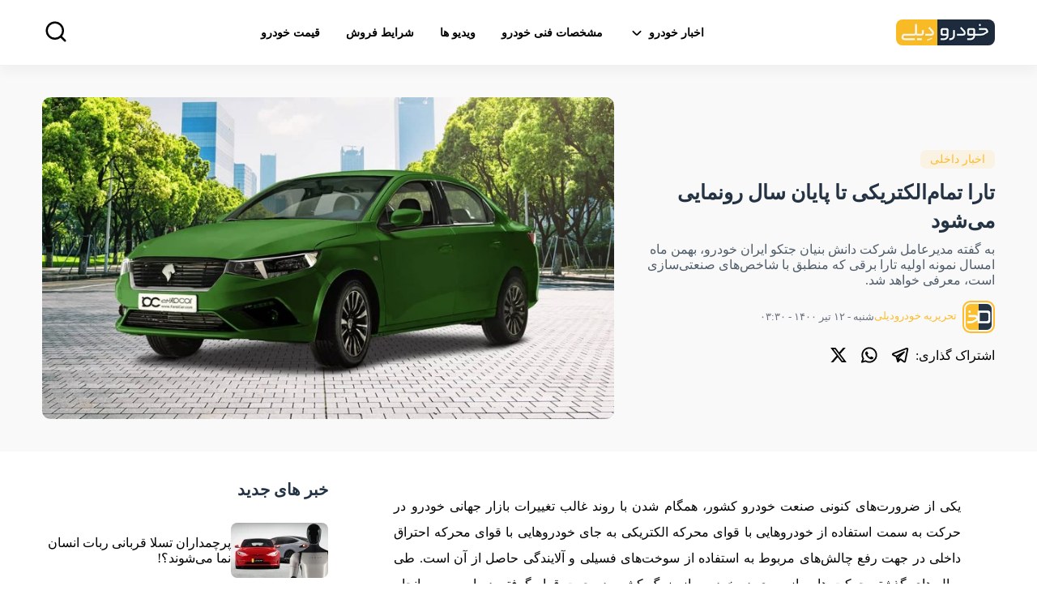

--- FILE ---
content_type: text/html; charset=UTF-8
request_url: https://farsicar.com/2021/07/03/2363/
body_size: 22156
content:
<!DOCTYPE html>
<html dir="rtl" lang="fa-IR">
 <head>
    <meta http-equiv="content-type" content="text/html; charset=UTF-8" />
    <meta charset="UTF-8" />
    <meta name="viewport" content="width=device-width, initial-scale=1, maximum-scale=5">
    <title>تارا تمام‌الکتریکی تا پایان سال رونمایی می‌شود - خودرودیلی</title>
    <meta name='robots' content='index, follow, max-image-preview:large, max-snippet:-1, max-video-preview:-1' />

	<!-- This site is optimized with the Yoast SEO Premium plugin v22.4 (Yoast SEO v26.8) - https://yoast.com/product/yoast-seo-premium-wordpress/ -->
	<meta name="description" content="به گفته مدیرعامل شرکت دانش بنیان جتکو ایران خودرو، بهمن ماه امسال نمونه اولیه تارا برقی که منطبق با شاخص‌های صنعتی‌سازی است، معرفی خواهد شد." />
	<link rel="canonical" href="https://khodrodaily.ir/2021/07/03/2363/" />
	<meta property="og:locale" content="fa_IR" />
	<meta property="og:type" content="article" />
	<meta property="og:title" content="تارا تمام‌الکتریکی تا پایان سال رونمایی می‌شود" />
	<meta property="og:description" content="به گفته مدیرعامل شرکت دانش بنیان جتکو ایران خودرو، بهمن ماه امسال نمونه اولیه تارا برقی که منطبق با شاخص‌های صنعتی‌سازی است، معرفی خواهد شد." />
	<meta property="og:url" content="https://khodrodaily.ir/2021/07/03/2363/" />
	<meta property="og:site_name" content="خودرودیلی" />
	<meta property="article:published_time" content="2021-07-03T01:00:18+00:00" />
	<meta property="article:modified_time" content="2023-02-10T13:35:49+00:00" />
	<meta property="og:image" content="https://khodrodaily.ir/wp-content/uploads/2021/07/Iran-Khodro-Tara-based-on-Peugeot-301-Goes-Fully-Electric.jpg" />
	<meta property="og:image:width" content="1280" />
	<meta property="og:image:height" content="720" />
	<meta property="og:image:type" content="image/jpeg" />
	<meta name="author" content="تحریریه خودرودیلی" />
	<meta name="twitter:card" content="summary_large_image" />
	<meta name="twitter:creator" content="@KhodroDaily" />
	<meta name="twitter:site" content="@KhodroDaily" />
	<meta name="twitter:label1" content="نوشته‌شده بدست" />
	<meta name="twitter:data1" content="تحریریه خودرودیلی" />
	<meta name="twitter:label2" content="زمان تقریبی برای خواندن" />
	<meta name="twitter:data2" content="5 دقیقه" />
	<script type="application/ld+json" class="yoast-schema-graph">{"@context":"https://schema.org","@graph":[{"@type":"Article","@id":"https://khodrodaily.ir/2021/07/03/2363/#article","isPartOf":{"@id":"https://khodrodaily.ir/2021/07/03/2363/"},"author":{"name":"تحریریه خودرودیلی","@id":"https://khodrodaily.ir/#/schema/person/4797c6f4b67d579ce33420f9d5bb79d6"},"headline":"تارا تمام‌الکتریکی تا پایان سال رونمایی می‌شود","datePublished":"2021-07-03T01:00:18+00:00","dateModified":"2023-02-10T13:35:49+00:00","mainEntityOfPage":{"@id":"https://khodrodaily.ir/2021/07/03/2363/"},"wordCount":6,"commentCount":0,"publisher":{"@id":"https://khodrodaily.ir/#organization"},"image":{"@id":"https://khodrodaily.ir/2021/07/03/2363/#primaryimage"},"thumbnailUrl":"https://khodrodaily.ir/wp-content/uploads/2021/07/Iran-Khodro-Tara-based-on-Peugeot-301-Goes-Fully-Electric.jpg","keywords":["Jetco","Tara","ایران خودرو","تارا","جتکو","خودرو الکتریکی"],"articleSection":["اخبار داخلی"],"inLanguage":"fa-IR","potentialAction":[{"@type":"CommentAction","name":"Comment","target":["https://khodrodaily.ir/2021/07/03/2363/#respond"]}]},{"@type":"WebPage","@id":"https://khodrodaily.ir/2021/07/03/2363/","url":"https://khodrodaily.ir/2021/07/03/2363/","name":"تارا تمام‌الکتریکی تا پایان سال رونمایی می‌شود - خودرودیلی","isPartOf":{"@id":"https://khodrodaily.ir/#website"},"primaryImageOfPage":{"@id":"https://khodrodaily.ir/2021/07/03/2363/#primaryimage"},"image":{"@id":"https://khodrodaily.ir/2021/07/03/2363/#primaryimage"},"thumbnailUrl":"https://khodrodaily.ir/wp-content/uploads/2021/07/Iran-Khodro-Tara-based-on-Peugeot-301-Goes-Fully-Electric.jpg","datePublished":"2021-07-03T01:00:18+00:00","dateModified":"2023-02-10T13:35:49+00:00","description":"به گفته مدیرعامل شرکت دانش بنیان جتکو ایران خودرو، بهمن ماه امسال نمونه اولیه تارا برقی که منطبق با شاخص‌های صنعتی‌سازی است، معرفی خواهد شد.","breadcrumb":{"@id":"https://khodrodaily.ir/2021/07/03/2363/#breadcrumb"},"inLanguage":"fa-IR","potentialAction":[{"@type":"ReadAction","target":["https://khodrodaily.ir/2021/07/03/2363/"]}]},{"@type":"ImageObject","inLanguage":"fa-IR","@id":"https://khodrodaily.ir/2021/07/03/2363/#primaryimage","url":"https://khodrodaily.ir/wp-content/uploads/2021/07/Iran-Khodro-Tara-based-on-Peugeot-301-Goes-Fully-Electric.jpg","contentUrl":"https://khodrodaily.ir/wp-content/uploads/2021/07/Iran-Khodro-Tara-based-on-Peugeot-301-Goes-Fully-Electric.jpg","width":1280,"height":720,"caption":"تارا تمام‌الکتریکی تا پایان سال رونمایی می‌شود"},{"@type":"BreadcrumbList","@id":"https://khodrodaily.ir/2021/07/03/2363/#breadcrumb","itemListElement":[{"@type":"ListItem","position":1,"name":"خانه","item":"https://khodrodaily.ir/"},{"@type":"ListItem","position":2,"name":"تارا تمام‌الکتریکی تا پایان سال رونمایی می‌شود"}]},{"@type":"WebSite","@id":"https://khodrodaily.ir/#website","url":"https://khodrodaily.ir/","name":"خودرودیلی","description":"سایت خبر روز خودرو","publisher":{"@id":"https://khodrodaily.ir/#organization"},"alternateName":"khodrodaily","potentialAction":[{"@type":"SearchAction","target":{"@type":"EntryPoint","urlTemplate":"https://khodrodaily.ir/?s={search_term_string}"},"query-input":{"@type":"PropertyValueSpecification","valueRequired":true,"valueName":"search_term_string"}}],"inLanguage":"fa-IR"},{"@type":"Organization","@id":"https://khodrodaily.ir/#organization","name":"خودرودیلی","alternateName":"khodrodaily","url":"https://khodrodaily.ir/","logo":{"@type":"ImageObject","inLanguage":"fa-IR","@id":"https://khodrodaily.ir/#/schema/logo/image/","url":"https://khodrodaily.ir/wp-content/uploads/2024/04/cropped-fav.png","contentUrl":"https://khodrodaily.ir/wp-content/uploads/2024/04/cropped-fav.png","width":512,"height":512,"caption":"خودرودیلی"},"image":{"@id":"https://khodrodaily.ir/#/schema/logo/image/"},"sameAs":["https://x.com/KhodroDaily","https://www.instagram.com/KhodroDaily.ir/","https://t.me/KhodroDaily","https://www.aparat.com/KhodroDaily","https://www.youtube.com/@KhodroDaily","https://www.linkedin.com/company/KhodroDaily"]},{"@type":"Person","@id":"https://khodrodaily.ir/#/schema/person/4797c6f4b67d579ce33420f9d5bb79d6","name":"تحریریه خودرودیلی","image":{"@type":"ImageObject","inLanguage":"fa-IR","@id":"https://khodrodaily.ir/#/schema/person/image/","url":"https://secure.gravatar.com/avatar/55068bee73e3b0412f35d4525a3c119903c45c6ea5ece241ff5b48e8a245ce68?s=96&d=blank&r=g","contentUrl":"https://secure.gravatar.com/avatar/55068bee73e3b0412f35d4525a3c119903c45c6ea5ece241ff5b48e8a245ce68?s=96&d=blank&r=g","caption":"تحریریه خودرودیلی"},"url":"https://khodrodaily.ir/author/editorial/"}]}</script>
	<!-- / Yoast SEO Premium plugin. -->


<link rel='dns-prefetch' href='//khodrodaily.ir' />
<style id='wp-img-auto-sizes-contain-inline-css' type='text/css'>
img:is([sizes=auto i],[sizes^="auto," i]){contain-intrinsic-size:3000px 1500px}
/*# sourceURL=wp-img-auto-sizes-contain-inline-css */
</style>
<style id='wp-block-library-inline-css' type='text/css'>
:root{--wp-block-synced-color:#7a00df;--wp-block-synced-color--rgb:122,0,223;--wp-bound-block-color:var(--wp-block-synced-color);--wp-editor-canvas-background:#ddd;--wp-admin-theme-color:#007cba;--wp-admin-theme-color--rgb:0,124,186;--wp-admin-theme-color-darker-10:#006ba1;--wp-admin-theme-color-darker-10--rgb:0,107,160.5;--wp-admin-theme-color-darker-20:#005a87;--wp-admin-theme-color-darker-20--rgb:0,90,135;--wp-admin-border-width-focus:2px}@media (min-resolution:192dpi){:root{--wp-admin-border-width-focus:1.5px}}.wp-element-button{cursor:pointer}:root .has-very-light-gray-background-color{background-color:#eee}:root .has-very-dark-gray-background-color{background-color:#313131}:root .has-very-light-gray-color{color:#eee}:root .has-very-dark-gray-color{color:#313131}:root .has-vivid-green-cyan-to-vivid-cyan-blue-gradient-background{background:linear-gradient(135deg,#00d084,#0693e3)}:root .has-purple-crush-gradient-background{background:linear-gradient(135deg,#34e2e4,#4721fb 50%,#ab1dfe)}:root .has-hazy-dawn-gradient-background{background:linear-gradient(135deg,#faaca8,#dad0ec)}:root .has-subdued-olive-gradient-background{background:linear-gradient(135deg,#fafae1,#67a671)}:root .has-atomic-cream-gradient-background{background:linear-gradient(135deg,#fdd79a,#004a59)}:root .has-nightshade-gradient-background{background:linear-gradient(135deg,#330968,#31cdcf)}:root .has-midnight-gradient-background{background:linear-gradient(135deg,#020381,#2874fc)}:root{--wp--preset--font-size--normal:16px;--wp--preset--font-size--huge:42px}.has-regular-font-size{font-size:1em}.has-larger-font-size{font-size:2.625em}.has-normal-font-size{font-size:var(--wp--preset--font-size--normal)}.has-huge-font-size{font-size:var(--wp--preset--font-size--huge)}.has-text-align-center{text-align:center}.has-text-align-left{text-align:left}.has-text-align-right{text-align:right}.has-fit-text{white-space:nowrap!important}#end-resizable-editor-section{display:none}.aligncenter{clear:both}.items-justified-left{justify-content:flex-start}.items-justified-center{justify-content:center}.items-justified-right{justify-content:flex-end}.items-justified-space-between{justify-content:space-between}.screen-reader-text{border:0;clip-path:inset(50%);height:1px;margin:-1px;overflow:hidden;padding:0;position:absolute;width:1px;word-wrap:normal!important}.screen-reader-text:focus{background-color:#ddd;clip-path:none;color:#444;display:block;font-size:1em;height:auto;left:5px;line-height:normal;padding:15px 23px 14px;text-decoration:none;top:5px;width:auto;z-index:100000}html :where(.has-border-color){border-style:solid}html :where([style*=border-top-color]){border-top-style:solid}html :where([style*=border-right-color]){border-right-style:solid}html :where([style*=border-bottom-color]){border-bottom-style:solid}html :where([style*=border-left-color]){border-left-style:solid}html :where([style*=border-width]){border-style:solid}html :where([style*=border-top-width]){border-top-style:solid}html :where([style*=border-right-width]){border-right-style:solid}html :where([style*=border-bottom-width]){border-bottom-style:solid}html :where([style*=border-left-width]){border-left-style:solid}html :where(img[class*=wp-image-]){height:auto;max-width:100%}:where(figure){margin:0 0 1em}html :where(.is-position-sticky){--wp-admin--admin-bar--position-offset:var(--wp-admin--admin-bar--height,0px)}@media screen and (max-width:600px){html :where(.is-position-sticky){--wp-admin--admin-bar--position-offset:0px}}

/*# sourceURL=wp-block-library-inline-css */
</style><style id='wp-block-image-inline-css' type='text/css'>
.wp-block-image>a,.wp-block-image>figure>a{display:inline-block}.wp-block-image img{box-sizing:border-box;height:auto;max-width:100%;vertical-align:bottom}@media not (prefers-reduced-motion){.wp-block-image img.hide{visibility:hidden}.wp-block-image img.show{animation:show-content-image .4s}}.wp-block-image[style*=border-radius] img,.wp-block-image[style*=border-radius]>a{border-radius:inherit}.wp-block-image.has-custom-border img{box-sizing:border-box}.wp-block-image.aligncenter{text-align:center}.wp-block-image.alignfull>a,.wp-block-image.alignwide>a{width:100%}.wp-block-image.alignfull img,.wp-block-image.alignwide img{height:auto;width:100%}.wp-block-image .aligncenter,.wp-block-image .alignleft,.wp-block-image .alignright,.wp-block-image.aligncenter,.wp-block-image.alignleft,.wp-block-image.alignright{display:table}.wp-block-image .aligncenter>figcaption,.wp-block-image .alignleft>figcaption,.wp-block-image .alignright>figcaption,.wp-block-image.aligncenter>figcaption,.wp-block-image.alignleft>figcaption,.wp-block-image.alignright>figcaption{caption-side:bottom;display:table-caption}.wp-block-image .alignleft{float:left;margin:.5em 1em .5em 0}.wp-block-image .alignright{float:right;margin:.5em 0 .5em 1em}.wp-block-image .aligncenter{margin-left:auto;margin-right:auto}.wp-block-image :where(figcaption){margin-bottom:1em;margin-top:.5em}.wp-block-image.is-style-circle-mask img{border-radius:9999px}@supports ((-webkit-mask-image:none) or (mask-image:none)) or (-webkit-mask-image:none){.wp-block-image.is-style-circle-mask img{border-radius:0;-webkit-mask-image:url('data:image/svg+xml;utf8,<svg viewBox="0 0 100 100" xmlns="http://www.w3.org/2000/svg"><circle cx="50" cy="50" r="50"/></svg>');mask-image:url('data:image/svg+xml;utf8,<svg viewBox="0 0 100 100" xmlns="http://www.w3.org/2000/svg"><circle cx="50" cy="50" r="50"/></svg>');mask-mode:alpha;-webkit-mask-position:center;mask-position:center;-webkit-mask-repeat:no-repeat;mask-repeat:no-repeat;-webkit-mask-size:contain;mask-size:contain}}:root :where(.wp-block-image.is-style-rounded img,.wp-block-image .is-style-rounded img){border-radius:9999px}.wp-block-image figure{margin:0}.wp-lightbox-container{display:flex;flex-direction:column;position:relative}.wp-lightbox-container img{cursor:zoom-in}.wp-lightbox-container img:hover+button{opacity:1}.wp-lightbox-container button{align-items:center;backdrop-filter:blur(16px) saturate(180%);background-color:#5a5a5a40;border:none;border-radius:4px;cursor:zoom-in;display:flex;height:20px;justify-content:center;left:16px;opacity:0;padding:0;position:absolute;text-align:center;top:16px;width:20px;z-index:100}@media not (prefers-reduced-motion){.wp-lightbox-container button{transition:opacity .2s ease}}.wp-lightbox-container button:focus-visible{outline:3px auto #5a5a5a40;outline:3px auto -webkit-focus-ring-color;outline-offset:3px}.wp-lightbox-container button:hover{cursor:pointer;opacity:1}.wp-lightbox-container button:focus{opacity:1}.wp-lightbox-container button:focus,.wp-lightbox-container button:hover,.wp-lightbox-container button:not(:hover):not(:active):not(.has-background){background-color:#5a5a5a40;border:none}.wp-lightbox-overlay{box-sizing:border-box;cursor:zoom-out;height:100vh;overflow:hidden;position:fixed;right:0;top:0;visibility:hidden;width:100%;z-index:100000}.wp-lightbox-overlay .close-button{align-items:center;cursor:pointer;display:flex;justify-content:center;left:calc(env(safe-area-inset-left) + 16px);min-height:40px;min-width:40px;padding:0;position:absolute;top:calc(env(safe-area-inset-top) + 16px);z-index:5000000}.wp-lightbox-overlay .close-button:focus,.wp-lightbox-overlay .close-button:hover,.wp-lightbox-overlay .close-button:not(:hover):not(:active):not(.has-background){background:none;border:none}.wp-lightbox-overlay .lightbox-image-container{height:var(--wp--lightbox-container-height);overflow:hidden;position:absolute;right:50%;top:50%;transform:translate(50%,-50%);transform-origin:top right;width:var(--wp--lightbox-container-width);z-index:9999999999}.wp-lightbox-overlay .wp-block-image{align-items:center;box-sizing:border-box;display:flex;height:100%;justify-content:center;margin:0;position:relative;transform-origin:100% 0;width:100%;z-index:3000000}.wp-lightbox-overlay .wp-block-image img{height:var(--wp--lightbox-image-height);min-height:var(--wp--lightbox-image-height);min-width:var(--wp--lightbox-image-width);width:var(--wp--lightbox-image-width)}.wp-lightbox-overlay .wp-block-image figcaption{display:none}.wp-lightbox-overlay button{background:none;border:none}.wp-lightbox-overlay .scrim{background-color:#fff;height:100%;opacity:.9;position:absolute;width:100%;z-index:2000000}.wp-lightbox-overlay.active{visibility:visible}@media not (prefers-reduced-motion){.wp-lightbox-overlay.active{animation:turn-on-visibility .25s both}.wp-lightbox-overlay.active img{animation:turn-on-visibility .35s both}.wp-lightbox-overlay.show-closing-animation:not(.active){animation:turn-off-visibility .35s both}.wp-lightbox-overlay.show-closing-animation:not(.active) img{animation:turn-off-visibility .25s both}.wp-lightbox-overlay.zoom.active{animation:none;opacity:1;visibility:visible}.wp-lightbox-overlay.zoom.active .lightbox-image-container{animation:lightbox-zoom-in .4s}.wp-lightbox-overlay.zoom.active .lightbox-image-container img{animation:none}.wp-lightbox-overlay.zoom.active .scrim{animation:turn-on-visibility .4s forwards}.wp-lightbox-overlay.zoom.show-closing-animation:not(.active){animation:none}.wp-lightbox-overlay.zoom.show-closing-animation:not(.active) .lightbox-image-container{animation:lightbox-zoom-out .4s}.wp-lightbox-overlay.zoom.show-closing-animation:not(.active) .lightbox-image-container img{animation:none}.wp-lightbox-overlay.zoom.show-closing-animation:not(.active) .scrim{animation:turn-off-visibility .4s forwards}}@keyframes show-content-image{0%{visibility:hidden}99%{visibility:hidden}to{visibility:visible}}@keyframes turn-on-visibility{0%{opacity:0}to{opacity:1}}@keyframes turn-off-visibility{0%{opacity:1;visibility:visible}99%{opacity:0;visibility:visible}to{opacity:0;visibility:hidden}}@keyframes lightbox-zoom-in{0%{transform:translate(calc(((-100vw + var(--wp--lightbox-scrollbar-width))/2 + var(--wp--lightbox-initial-left-position))*-1),calc(-50vh + var(--wp--lightbox-initial-top-position))) scale(var(--wp--lightbox-scale))}to{transform:translate(50%,-50%) scale(1)}}@keyframes lightbox-zoom-out{0%{transform:translate(50%,-50%) scale(1);visibility:visible}99%{visibility:visible}to{transform:translate(calc(((-100vw + var(--wp--lightbox-scrollbar-width))/2 + var(--wp--lightbox-initial-left-position))*-1),calc(-50vh + var(--wp--lightbox-initial-top-position))) scale(var(--wp--lightbox-scale));visibility:hidden}}
/*# sourceURL=https://khodrodaily.ir/wp-includes/blocks/image/style.min.css */
</style>
<style id='wp-block-paragraph-inline-css' type='text/css'>
.is-small-text{font-size:.875em}.is-regular-text{font-size:1em}.is-large-text{font-size:2.25em}.is-larger-text{font-size:3em}.has-drop-cap:not(:focus):first-letter{float:right;font-size:8.4em;font-style:normal;font-weight:100;line-height:.68;margin:.05em 0 0 .1em;text-transform:uppercase}body.rtl .has-drop-cap:not(:focus):first-letter{float:none;margin-right:.1em}p.has-drop-cap.has-background{overflow:hidden}:root :where(p.has-background){padding:1.25em 2.375em}:where(p.has-text-color:not(.has-link-color)) a{color:inherit}p.has-text-align-left[style*="writing-mode:vertical-lr"],p.has-text-align-right[style*="writing-mode:vertical-rl"]{rotate:180deg}
/*# sourceURL=https://khodrodaily.ir/wp-includes/blocks/paragraph/style.min.css */
</style>
<style id='global-styles-inline-css' type='text/css'>
:root{--wp--preset--aspect-ratio--square: 1;--wp--preset--aspect-ratio--4-3: 4/3;--wp--preset--aspect-ratio--3-4: 3/4;--wp--preset--aspect-ratio--3-2: 3/2;--wp--preset--aspect-ratio--2-3: 2/3;--wp--preset--aspect-ratio--16-9: 16/9;--wp--preset--aspect-ratio--9-16: 9/16;--wp--preset--color--black: #000000;--wp--preset--color--cyan-bluish-gray: #abb8c3;--wp--preset--color--white: #ffffff;--wp--preset--color--pale-pink: #f78da7;--wp--preset--color--vivid-red: #cf2e2e;--wp--preset--color--luminous-vivid-orange: #ff6900;--wp--preset--color--luminous-vivid-amber: #fcb900;--wp--preset--color--light-green-cyan: #7bdcb5;--wp--preset--color--vivid-green-cyan: #00d084;--wp--preset--color--pale-cyan-blue: #8ed1fc;--wp--preset--color--vivid-cyan-blue: #0693e3;--wp--preset--color--vivid-purple: #9b51e0;--wp--preset--gradient--vivid-cyan-blue-to-vivid-purple: linear-gradient(135deg,rgb(6,147,227) 0%,rgb(155,81,224) 100%);--wp--preset--gradient--light-green-cyan-to-vivid-green-cyan: linear-gradient(135deg,rgb(122,220,180) 0%,rgb(0,208,130) 100%);--wp--preset--gradient--luminous-vivid-amber-to-luminous-vivid-orange: linear-gradient(135deg,rgb(252,185,0) 0%,rgb(255,105,0) 100%);--wp--preset--gradient--luminous-vivid-orange-to-vivid-red: linear-gradient(135deg,rgb(255,105,0) 0%,rgb(207,46,46) 100%);--wp--preset--gradient--very-light-gray-to-cyan-bluish-gray: linear-gradient(135deg,rgb(238,238,238) 0%,rgb(169,184,195) 100%);--wp--preset--gradient--cool-to-warm-spectrum: linear-gradient(135deg,rgb(74,234,220) 0%,rgb(151,120,209) 20%,rgb(207,42,186) 40%,rgb(238,44,130) 60%,rgb(251,105,98) 80%,rgb(254,248,76) 100%);--wp--preset--gradient--blush-light-purple: linear-gradient(135deg,rgb(255,206,236) 0%,rgb(152,150,240) 100%);--wp--preset--gradient--blush-bordeaux: linear-gradient(135deg,rgb(254,205,165) 0%,rgb(254,45,45) 50%,rgb(107,0,62) 100%);--wp--preset--gradient--luminous-dusk: linear-gradient(135deg,rgb(255,203,112) 0%,rgb(199,81,192) 50%,rgb(65,88,208) 100%);--wp--preset--gradient--pale-ocean: linear-gradient(135deg,rgb(255,245,203) 0%,rgb(182,227,212) 50%,rgb(51,167,181) 100%);--wp--preset--gradient--electric-grass: linear-gradient(135deg,rgb(202,248,128) 0%,rgb(113,206,126) 100%);--wp--preset--gradient--midnight: linear-gradient(135deg,rgb(2,3,129) 0%,rgb(40,116,252) 100%);--wp--preset--font-size--small: 13px;--wp--preset--font-size--medium: 20px;--wp--preset--font-size--large: 36px;--wp--preset--font-size--x-large: 42px;--wp--preset--spacing--20: 0.44rem;--wp--preset--spacing--30: 0.67rem;--wp--preset--spacing--40: 1rem;--wp--preset--spacing--50: 1.5rem;--wp--preset--spacing--60: 2.25rem;--wp--preset--spacing--70: 3.38rem;--wp--preset--spacing--80: 5.06rem;--wp--preset--shadow--natural: 6px 6px 9px rgba(0, 0, 0, 0.2);--wp--preset--shadow--deep: 12px 12px 50px rgba(0, 0, 0, 0.4);--wp--preset--shadow--sharp: 6px 6px 0px rgba(0, 0, 0, 0.2);--wp--preset--shadow--outlined: 6px 6px 0px -3px rgb(255, 255, 255), 6px 6px rgb(0, 0, 0);--wp--preset--shadow--crisp: 6px 6px 0px rgb(0, 0, 0);}:where(.is-layout-flex){gap: 0.5em;}:where(.is-layout-grid){gap: 0.5em;}body .is-layout-flex{display: flex;}.is-layout-flex{flex-wrap: wrap;align-items: center;}.is-layout-flex > :is(*, div){margin: 0;}body .is-layout-grid{display: grid;}.is-layout-grid > :is(*, div){margin: 0;}:where(.wp-block-columns.is-layout-flex){gap: 2em;}:where(.wp-block-columns.is-layout-grid){gap: 2em;}:where(.wp-block-post-template.is-layout-flex){gap: 1.25em;}:where(.wp-block-post-template.is-layout-grid){gap: 1.25em;}.has-black-color{color: var(--wp--preset--color--black) !important;}.has-cyan-bluish-gray-color{color: var(--wp--preset--color--cyan-bluish-gray) !important;}.has-white-color{color: var(--wp--preset--color--white) !important;}.has-pale-pink-color{color: var(--wp--preset--color--pale-pink) !important;}.has-vivid-red-color{color: var(--wp--preset--color--vivid-red) !important;}.has-luminous-vivid-orange-color{color: var(--wp--preset--color--luminous-vivid-orange) !important;}.has-luminous-vivid-amber-color{color: var(--wp--preset--color--luminous-vivid-amber) !important;}.has-light-green-cyan-color{color: var(--wp--preset--color--light-green-cyan) !important;}.has-vivid-green-cyan-color{color: var(--wp--preset--color--vivid-green-cyan) !important;}.has-pale-cyan-blue-color{color: var(--wp--preset--color--pale-cyan-blue) !important;}.has-vivid-cyan-blue-color{color: var(--wp--preset--color--vivid-cyan-blue) !important;}.has-vivid-purple-color{color: var(--wp--preset--color--vivid-purple) !important;}.has-black-background-color{background-color: var(--wp--preset--color--black) !important;}.has-cyan-bluish-gray-background-color{background-color: var(--wp--preset--color--cyan-bluish-gray) !important;}.has-white-background-color{background-color: var(--wp--preset--color--white) !important;}.has-pale-pink-background-color{background-color: var(--wp--preset--color--pale-pink) !important;}.has-vivid-red-background-color{background-color: var(--wp--preset--color--vivid-red) !important;}.has-luminous-vivid-orange-background-color{background-color: var(--wp--preset--color--luminous-vivid-orange) !important;}.has-luminous-vivid-amber-background-color{background-color: var(--wp--preset--color--luminous-vivid-amber) !important;}.has-light-green-cyan-background-color{background-color: var(--wp--preset--color--light-green-cyan) !important;}.has-vivid-green-cyan-background-color{background-color: var(--wp--preset--color--vivid-green-cyan) !important;}.has-pale-cyan-blue-background-color{background-color: var(--wp--preset--color--pale-cyan-blue) !important;}.has-vivid-cyan-blue-background-color{background-color: var(--wp--preset--color--vivid-cyan-blue) !important;}.has-vivid-purple-background-color{background-color: var(--wp--preset--color--vivid-purple) !important;}.has-black-border-color{border-color: var(--wp--preset--color--black) !important;}.has-cyan-bluish-gray-border-color{border-color: var(--wp--preset--color--cyan-bluish-gray) !important;}.has-white-border-color{border-color: var(--wp--preset--color--white) !important;}.has-pale-pink-border-color{border-color: var(--wp--preset--color--pale-pink) !important;}.has-vivid-red-border-color{border-color: var(--wp--preset--color--vivid-red) !important;}.has-luminous-vivid-orange-border-color{border-color: var(--wp--preset--color--luminous-vivid-orange) !important;}.has-luminous-vivid-amber-border-color{border-color: var(--wp--preset--color--luminous-vivid-amber) !important;}.has-light-green-cyan-border-color{border-color: var(--wp--preset--color--light-green-cyan) !important;}.has-vivid-green-cyan-border-color{border-color: var(--wp--preset--color--vivid-green-cyan) !important;}.has-pale-cyan-blue-border-color{border-color: var(--wp--preset--color--pale-cyan-blue) !important;}.has-vivid-cyan-blue-border-color{border-color: var(--wp--preset--color--vivid-cyan-blue) !important;}.has-vivid-purple-border-color{border-color: var(--wp--preset--color--vivid-purple) !important;}.has-vivid-cyan-blue-to-vivid-purple-gradient-background{background: var(--wp--preset--gradient--vivid-cyan-blue-to-vivid-purple) !important;}.has-light-green-cyan-to-vivid-green-cyan-gradient-background{background: var(--wp--preset--gradient--light-green-cyan-to-vivid-green-cyan) !important;}.has-luminous-vivid-amber-to-luminous-vivid-orange-gradient-background{background: var(--wp--preset--gradient--luminous-vivid-amber-to-luminous-vivid-orange) !important;}.has-luminous-vivid-orange-to-vivid-red-gradient-background{background: var(--wp--preset--gradient--luminous-vivid-orange-to-vivid-red) !important;}.has-very-light-gray-to-cyan-bluish-gray-gradient-background{background: var(--wp--preset--gradient--very-light-gray-to-cyan-bluish-gray) !important;}.has-cool-to-warm-spectrum-gradient-background{background: var(--wp--preset--gradient--cool-to-warm-spectrum) !important;}.has-blush-light-purple-gradient-background{background: var(--wp--preset--gradient--blush-light-purple) !important;}.has-blush-bordeaux-gradient-background{background: var(--wp--preset--gradient--blush-bordeaux) !important;}.has-luminous-dusk-gradient-background{background: var(--wp--preset--gradient--luminous-dusk) !important;}.has-pale-ocean-gradient-background{background: var(--wp--preset--gradient--pale-ocean) !important;}.has-electric-grass-gradient-background{background: var(--wp--preset--gradient--electric-grass) !important;}.has-midnight-gradient-background{background: var(--wp--preset--gradient--midnight) !important;}.has-small-font-size{font-size: var(--wp--preset--font-size--small) !important;}.has-medium-font-size{font-size: var(--wp--preset--font-size--medium) !important;}.has-large-font-size{font-size: var(--wp--preset--font-size--large) !important;}.has-x-large-font-size{font-size: var(--wp--preset--font-size--x-large) !important;}
/*# sourceURL=global-styles-inline-css */
</style>

<style id='classic-theme-styles-inline-css' type='text/css'>
/*! This file is auto-generated */
.wp-block-button__link{color:#fff;background-color:#32373c;border-radius:9999px;box-shadow:none;text-decoration:none;padding:calc(.667em + 2px) calc(1.333em + 2px);font-size:1.125em}.wp-block-file__button{background:#32373c;color:#fff;text-decoration:none}
/*# sourceURL=/wp-includes/css/classic-themes.min.css */
</style>
<link rel='stylesheet' id='kk-star-ratings-css' href='https://khodrodaily.ir/wp-content/plugins/kk-star-ratings/src/core/public/css/kk-star-ratings.min.css?ver=5.4.6' type='text/css' media='all' />
<link rel='stylesheet' id='style-css' href='https://khodrodaily.ir/wp-content/themes/tokanweb/style.css?ver=6.9' type='text/css' media='all' />
<link rel='stylesheet' id='main-css' href='https://khodrodaily.ir/wp-content/themes/tokanweb/assets/css/main.css?ver=6.9' type='text/css' media='all' />
<link rel='stylesheet' id='lightgallery-css' href='https://khodrodaily.ir/wp-content/themes/tokanweb/assets/css/lightgallery.css?ver=6.9' type='text/css' media='all' />
<link rel='shortlink' href='https://khodrodaily.ir/?p=2363' />
<link rel="icon" href="https://khodrodaily.ir/wp-content/uploads/2024/04/cropped-fav-32x32.png" sizes="32x32" />
<link rel="icon" href="https://khodrodaily.ir/wp-content/uploads/2024/04/cropped-fav-192x192.png" sizes="192x192" />
<link rel="apple-touch-icon" href="https://khodrodaily.ir/wp-content/uploads/2024/04/cropped-fav-180x180.png" />
<meta name="msapplication-TileImage" content="https://khodrodaily.ir/wp-content/uploads/2024/04/cropped-fav-270x270.png" />
 </head>
<body class="rtl wp-singular post-template-default single single-post postid-2363 single-format-standard wp-custom-logo wp-theme-tokanweb">
 <header class="header">
   <div class="kd-topheader-holder">
     <div class="container">
       <div class="kd-topheader">
         <div class="kd-th_humburger">
         <button class="menu-btn" aria-label="Open Menu">
          <img src="https://khodrodaily.ir/wp-content/themes/tokanweb/assets/img/hamburger-menu.svg" alt="menu" width="40" height="40">
        </button>
        </div>
         <div class="kd-th_logo">
           <a href="https://khodrodaily.ir"><img src="https://khodrodaily.ir/wp-content/themes/tokanweb/assets/img/logo.webp" alt="لوگو خودرودیلی" width="121.95" height="33"></a>
         </div>
         <div class="kd-nav_menu">
           <ul class="sf-menu">
             <div class="dropdown menu-item">
               <button class="dropbtn">اخبار خودرو <svg width="20px" height="20px" viewBox="0 0 24 24" fill="none" xmlns="http://www.w3.org/2000/svg">
               <path d="M5.70711 9.71069C5.31658 10.1012 5.31658 10.7344 5.70711 11.1249L10.5993 16.0123C11.3805 16.7927 12.6463 16.7924 13.4271 16.0117L18.3174 11.1213C18.708 10.7308 18.708 10.0976 18.3174 9.70708C17.9269 9.31655 17.2937 9.31655 16.9032 9.70708L12.7176 13.8927C12.3271 14.2833 11.6939 14.2832 11.3034 13.8927L7.12132 9.71069C6.7308 9.32016 6.09763 9.32016 5.70711 9.71069Z" fill="#000"/>
               </svg></button>
               <div class="dropdown-content">
                     <a href="https://khodrodaily.ir/category/iran-car-news/">اخبار خودرو داخلی</a>
                     <a href="https://khodrodaily.ir/category/world-news/">اخبار خودرو جهان</a>
                     <a href="https://khodrodaily.ir/category/commercial-vehicles/">خودرو های تجاری</a>
                     <a href="https://khodrodaily.ir/category/market-analysis/">تحلیل بازار</a>
                     <a href="https://khodrodaily.ir/category/interviews/">مصاحبه</a>
                     <a href="https://khodrodaily.ir/category/motorcycle-and-bicycle/">موتور سیکلت و دوچرخه</a>
                     <a href="https://khodrodaily.ir/category/technical-articles/">مطالب فنی</a>
                     <a href="https://khodrodaily.ir/category/comparison/">مقایسه خودرو</a>
                     <a href="https://khodrodaily.ir/category/shows-and-conventions/">نمایشگاه خودرو</a>
               </div>
             </div>
             <li class="menu-item"><a href="https://khodrodaily.ir/car-manufacturers/">مشخصات فنی خودرو</a></li>
             <li class="menu-item"><a href="https://khodrodaily.ir/videos/">ویدیو ها</a></li>
             <li class="menu-item"><a href="https://khodrodaily.ir/category/sale-offers/">شرایط فروش</a></li>
             <li class="menu-item"><a href="https://khodrodaily.ir/car-price/">قیمت خودرو</a></li>
           </ul>
         </div>
         <div class="kd-th_left">
           <div class="kd-th_search">
             <button class="openBtn" onclick="openSearch()" aria-label="search">
               <img src="https://khodrodaily.ir/wp-content/themes/tokanweb/assets/img/search-menu.svg" alt="search" width="32" height="32">
             </button>
           </div>
           <div id="myOverlay" class="overlay">
             <div class="container kd-seacharea">
               <span class="closebtn" onclick="closeSearch()" title="Close Overlay">
                 <svg fill="#fff" width="24px" height="24px" viewBox="0 0 24 24" xmlns="http://www.w3.org/2000/svg"><path d="M17.707,17.707a1,1,0,0,1-1.414-1.414L19.586,13H2a1,1,0,0,1,0-2H19.586L16.293,7.707a1,1,0,0,1,1.414-1.414l5,5a1,1,0,0,1,0,1.414Z"/></svg>
               </span>
               <div class="overlay-content">
                 <form action="https://khodrodaily.ir/">
                 <input type="text" name="s" class="searchArea__input" placeholder="جستجو در خودرودیلی ...">
                 <button type="submit" class="searchArea__button" aria-label="submit">
                   <svg fill="#fff" width="30px" height="30px" viewBox="0 0 24 24" xmlns="http://www.w3.org/2000/svg">
                     <path d="M20.207 18.793L16.6 15.184a7.027 7.027 0 1 0-1.416 1.416l3.609 3.609a1 1 0 0 0 1.414-1.416zM6 11a5 5 0 1 1 5 5 5.006 5.006 0 0 1-5-5z"/>
                   </svg>
                 </button>
                 </form>
               </div>
            </div>
          </div>
         </div>
       </div>
     </div>
   </div>


   <nav class="menu">
          <div class="drawer">
            <button class="close-btn" aria-label="Close Menu">
              <svg height="28" viewBox="0 0 24 24" width="28" xmlns="http://www.w3.org/2000/svg" aria-label="Close Menu" role="img">
                <path d="M0 0h24v24H0z" fill="none"></path>
                <path d="M19 6.41L17.59 5 12 10.59 6.41 5 5 6.41 10.59 12 5 17.59 6.41 19 12 13.41 17.59 19 19 17.59 13.41 12z"></path>
              </svg>
            </button>
            <ul>
              <li><a href="https://khodrodaily.ir/category/sale-offers/">شرایط فروش</a></li>
              <li><a href="https://khodrodaily.ir/car-manufacturers/">مشخصات فنی</a></li>
              <li><a href="https://khodrodaily.ir/car-price/">قیمت خودرو</a></li>
              <li><a href="https://khodrodaily.ir/videos/">ویدیو ها</a></li>
              <li><a href="https://khodrodaily.ir/category/iran-car-news/">اخبار خودرو داخلی</a></li>
              <li><a href="https://khodrodaily.ir/category/world-news/">اخبار خودرو جهان</a></li>
              <li><a href="https://khodrodaily.ir/category/commercial-vehicles/">خودرو های تجاری</a></li>
              <li><a href="https://khodrodaily.ir/category/market-analysis/">تحلیل بازار</a></li>
              <li><a href="https://khodrodaily.ir/category/interviews/">مصاحبه</a></li>
              <li><a href="https://khodrodaily.ir/category/motorcycle-and-bicycle/">موتور سیکلت و دوچرخه</a></li>
              <li><a href="https://khodrodaily.ir/category/technical-articles/">مطالب فنی</a></li>
              <li><a href="https://khodrodaily.ir/category/comparison/">مقایسه خودرو</a></li>
              <li><a href="https://khodrodaily.ir/category/shows-and-conventions/">نمایشگاه خودرو</a></li>
            </ul>
          </div>
          <div class="blank"></div>
    </nav>
 </header>
<div class="kd-single-top-holder">
<div class="kd-single-top">
  <div class="kd-sc-data">
  <div class="kd-s-categorys">
      <a href="https://khodrodaily.ir/category/iran-car-news/">اخبار داخلی</a>
   </div>
    <h1 class="kd-single-title">تارا تمام‌الکتریکی تا پایان سال رونمایی می‌شود</h1>
      <div class="kd-single-lead">
      <p>به گفته مدیرعامل شرکت دانش بنیان جتکو ایران خودرو، بهمن ماه امسال نمونه اولیه تارا برقی که منطبق با شاخص‌های صنعتی‌سازی است، معرفی خواهد شد.</p>
    </div>
    <div class="kd-s-meta kd-s-meta-flex">
      <div class="author">
                <a href="https://khodrodaily.ir/author/editorial/">
            <img src="https://khodrodaily.ir/wp-content/uploads/2024/04/fav-120x120.png" alt="تحریریه خودرودیلی" class="kd-avatar" width="40" height="40">
          تحریریه خودرودیلی        </a>
       </div>
       <div class="post-time">
         شنبه - ۱۲ تیر ۱۴۰۰ - ۰۳:۳۰        </div>
  </div>

  <div class="kd-social-share-box">
    <div class="kd-social-share">
      <div class="kd-social-share-title">
        اشتراک گذاری:
      </div>
         <a class="icon-telegram" title="تلگرام" rel="nofollow" href="https://telegram.me/share/url?url=https://khodrodaily.ir/?p=2363&amp;text=تارا تمام‌الکتریکی تا پایان سال رونمایی می‌شود" target="_blank">
           <svg width="22px" height="22px" viewBox="0 0 24 24" fill="none" xmlns="http://www.w3.org/2000/svg">
             <path fill-rule="evenodd" clip-rule="evenodd" d="M23.1117 4.49449C23.4296 2.94472 21.9074 1.65683 20.4317 2.227L2.3425 9.21601C0.694517 9.85273 0.621087 12.1572 2.22518 12.8975L6.1645 14.7157L8.03849 21.2746C8.13583 21.6153 8.40618 21.8791 8.74917 21.968C9.09216 22.0568 9.45658 21.9576 9.70712 21.707L12.5938 18.8203L16.6375 21.8531C17.8113 22.7334 19.5019 22.0922 19.7967 20.6549L23.1117 4.49449ZM3.0633 11.0816L21.1525 4.0926L17.8375 20.2531L13.1 16.6999C12.7019 16.4013 12.1448 16.4409 11.7929 16.7928L10.5565 18.0292L10.928 15.9861L18.2071 8.70703C18.5614 8.35278 18.5988 7.79106 18.2947 7.39293C17.9906 6.99479 17.4389 6.88312 17.0039 7.13168L6.95124 12.876L3.0633 11.0816ZM8.17695 14.4791L8.78333 16.6015L9.01614 15.321C9.05253 15.1209 9.14908 14.9366 9.29291 14.7928L11.5128 12.573L8.17695 14.4791Z" fill="#000"></path>
           </svg>
         </a>
         <a class="icon-whatsapp"  title="واتس اپ" rel="nofollow" href="whatsapp://send?text=تارا تمام‌الکتریکی تا پایان سال رونمایی می‌شود - https://khodrodaily.ir/?p=2363" target="_blank">
           <svg width="22px" height="22px" viewBox="0 0 24 24" fill="none" xmlns="http://www.w3.org/2000/svg">
           <path fill-rule="evenodd" clip-rule="evenodd" d="M3.50002 12C3.50002 7.30558 7.3056 3.5 12 3.5C16.6944 3.5 20.5 7.30558 20.5 12C20.5 16.6944 16.6944 20.5 12 20.5C10.3278 20.5 8.77127 20.0182 7.45798 19.1861C7.21357 19.0313 6.91408 18.9899 6.63684 19.0726L3.75769 19.9319L4.84173 17.3953C4.96986 17.0955 4.94379 16.7521 4.77187 16.4751C3.9657 15.176 3.50002 13.6439 3.50002 12ZM12 1.5C6.20103 1.5 1.50002 6.20101 1.50002 12C1.50002 13.8381 1.97316 15.5683 2.80465 17.0727L1.08047 21.107C0.928048 21.4637 0.99561 21.8763 1.25382 22.1657C1.51203 22.4552 1.91432 22.5692 2.28599 22.4582L6.78541 21.1155C8.32245 21.9965 10.1037 22.5 12 22.5C17.799 22.5 22.5 17.799 22.5 12C22.5 6.20101 17.799 1.5 12 1.5ZM14.2925 14.1824L12.9783 15.1081C12.3628 14.7575 11.6823 14.2681 10.9997 13.5855C10.2901 12.8759 9.76402 12.1433 9.37612 11.4713L10.2113 10.7624C10.5697 10.4582 10.6678 9.94533 10.447 9.53028L9.38284 7.53028C9.23954 7.26097 8.98116 7.0718 8.68115 7.01654C8.38113 6.96129 8.07231 7.046 7.84247 7.24659L7.52696 7.52195C6.76823 8.18414 6.3195 9.2723 6.69141 10.3741C7.07698 11.5163 7.89983 13.314 9.58552 14.9997C11.3991 16.8133 13.2413 17.5275 14.3186 17.8049C15.1866 18.0283 16.008 17.7288 16.5868 17.2572L17.1783 16.7752C17.4313 16.5691 17.5678 16.2524 17.544 15.9269C17.5201 15.6014 17.3389 15.308 17.0585 15.1409L15.3802 14.1409C15.0412 13.939 14.6152 13.9552 14.2925 14.1824Z" fill="#000000"/>
           </svg>
         </a>
         <a class="icon-twitter"  title="توییتر" rel="nofollow" href="http://twitter.com/intent/tweet/?text=تارا تمام‌الکتریکی تا پایان سال رونمایی می‌شود&amp;url=https://khodrodaily.ir/?p=2363" target="_blank">
            <svg width="22" fill="#000" viewBox="0 0 24 24" aria-hidden="true" class="r-1nao33i r-4qtqp9 r-yyyyoo r-16y2uox r-8kz0gk r-dnmrzs r-bnwqim r-1plcrui r-lrvibr r-lrsllp"><g><path d="M18.244 2.25h3.308l-7.227 8.26 8.502 11.24H16.17l-5.214-6.817L4.99 21.75H1.68l7.73-8.835L1.254 2.25H8.08l4.713 6.231zm-1.161 17.52h1.833L7.084 4.126H5.117z"></path></g></svg>
         </a>
    </div>
  </div>

  </div>
  <div class="kd-sc-image">
      <img width="800" height="450" src="https://khodrodaily.ir/wp-content/uploads/2021/07/Iran-Khodro-Tara-based-on-Peugeot-301-Goes-Fully-Electric-800x450.jpg" class="nolazy wp-post-image" alt="تارا تمام‌الکتریکی تا پایان سال رونمایی می‌شود" decoding="async" fetchpriority="high" srcset="https://khodrodaily.ir/wp-content/uploads/2021/07/Iran-Khodro-Tara-based-on-Peugeot-301-Goes-Fully-Electric-800x450.jpg 800w, https://khodrodaily.ir/wp-content/uploads/2021/07/Iran-Khodro-Tara-based-on-Peugeot-301-Goes-Fully-Electric-120x68.jpg 120w, https://khodrodaily.ir/wp-content/uploads/2021/07/Iran-Khodro-Tara-based-on-Peugeot-301-Goes-Fully-Electric-450x253.jpg 450w, https://khodrodaily.ir/wp-content/uploads/2021/07/Iran-Khodro-Tara-based-on-Peugeot-301-Goes-Fully-Electric-1200x675.jpg 1200w, https://khodrodaily.ir/wp-content/uploads/2021/07/Iran-Khodro-Tara-based-on-Peugeot-301-Goes-Fully-Electric-300x169.jpg 300w, https://khodrodaily.ir/wp-content/uploads/2021/07/Iran-Khodro-Tara-based-on-Peugeot-301-Goes-Fully-Electric-1024x576.jpg 1024w, https://khodrodaily.ir/wp-content/uploads/2021/07/Iran-Khodro-Tara-based-on-Peugeot-301-Goes-Fully-Electric-768x432.jpg 768w, https://khodrodaily.ir/wp-content/uploads/2021/07/Iran-Khodro-Tara-based-on-Peugeot-301-Goes-Fully-Electric.jpg 1280w" sizes="(max-width: 800px) 100vw, 800px" />  </div>
</div>
</div>


<div class="container">


  


  <div class="kd-single-main">
    <div class="kd-single-content">



      <div class="kd-sc-width">
        <div class="kd-single-top-banner">
                   </div>

        <div class="kd-content" id="article">
          
<p>یکی از ضرورت‌های کنونی صنعت خودرو کشور، همگام شدن با روند غالب تغییرات بازار جهانی خودرو در حرکت به سمت استفاده از خودروهایی با قوای محرکه الکتریکی به جای خودروهایی با قوای محرکه احتراق داخلی در جهت رفع چالش‌های مربوط به استفاده از سوخت‌های فسیلی و آلایندگی حاصل از آن است. طی سال های گذشته حرکت هایی از سوی دو خودروساز بزرگ کشور در جهت قرار گرفتن در این مسیر انجام شده که البته فعلا خروجی عملیاتی نداشته. تازه ترین این حرکت ها نیز پروژه طراحی و ساخت خودرو تارا برقی است. این پروژه حاصل همکاری ایران خودرو و شرکت جامع تحقیق و توسعه فناوری های خودرو (جتکو) است که از شرکت های دانش بنیان زیرمجموعه گروه صنعتی ایران خودرو به حساب می‌آید. جتکو معتقد است در قالب پروژه تارا برقی، دانش فنی طراحی و ساخت قوای محرکه تمام الکتریکی بومی همراه با الزامات اجرایی در سطح خودرو و قابلیت تولید انبوه توسعه یافته و در بستر پلتفرم K132 شرکت ایران‌خودرو پیاده‌سازی می‌گردد.</p>



<p>به گزارش خودرودیلی از ایکوپرس، داوود خسروی مدیرعامل شرکت دانش بنیان جتکو ایران خودرو با بیان این‌که حدود ۱۵ پروژه مرتبط با فناوری های خودرو در دو بخش محصول و فرآیند برای امسال تعریف شده، گفت: طبق برنامه‌ریزی های صورت گرفته، در بهمن ماه نمونه اولیه تارا برقی که منطبق با شاخص‌های صنعتی‌سازی است، رونمایی خواهد شد. وی همچنین طراحی سخت افزار و نرم افزاری پلتفرم برق و الکترونیک خودرو را از پروژه‌های مهم جتکو دانست و گفت: این پلتفرم قابلیت استفاده در تمامی محصولات بنزینی ایران خودرو را دارد و اولین شبکه و برد ماژول کنترل بدنه (BCM) طراحی و ساخته داخل شده در پلتفرم برق و الکترونیک خودرو به شمار می رود. نمونه اولیه این محصول، پاییز امسال برای انجام تست های مربوطه بر روی یکی از محصولات پرتیراژ ایران خودرو قرار خواهد گرفت.</p>



<figure><a href="https://khodrodaily.ir/wp-content/uploads/2021/07/Davoud-Khosravi-CEO-of-Jetco-Iran-Khodro.jpg"><img decoding="async" src="https://khodrodaily.ir/wp-content/uploads/2021/07/Davoud-Khosravi-CEO-of-Jetco-Iran-Khodro.jpg" alt="داوود خسروی مدیرعامل شرکت دانش بنیان جتکو ایران خودرو" width="1280" height="720" /></a></figure>



<p>وی تصریح کرد: بخشی از پروژه‌های توسعه‌ای جتکو از سوی معاونت علمی و فناوری ریاست جمهوری مورد حمایت قرار گرفته و در حال اجراست. خسروی با بیان این‌که پروژه ملی طراحی، ساخت، پیاده‌سازی و صحه‌گذاری واحد کنترل موتور خودرو (ECU)، از طرح‌های فعلی جتکو به شمار می رود که با حمایت معاونت علمی و فناوری ریاست جمهوری در حال انجام است، اظهار کرد: در پایان امسال نمونه این طرح که در بخش‌های نرم افزار و سخت افزاری توسط مهندسان ایرانی طراحی و داخلی سازی شده، ارایه خواهد شد.</p>



<p>مدیرعامل جتکو با اشاره به همکاری این شرکت با مرکز تحقیقات ایران خودرو، خاطرنشان کرد: طراحی داخلی محصول جدید K125 که از پروژه های بزرگ ایران خودرو به شمار می رود، به جتکو واگذار شده است. هم‌چنین بهبود و اصلاح طراحی داخلی تارا به منظور ارایه طرحی جدید از این محصول، از جمله پروژه های امسال این شرکت به شمار می رود. تحلیل‌های رفتار دینامیکی بر روی خودروی تارا و محصول K125 نیز از دیگر پروژه های تعریف شده است.</p>



<figure><a href="https://khodrodaily.ir/wp-content/uploads/2021/07/Jetco-Design-Interior-Proposal-For-Iran-Khodro-K125-Project.jpg"><img decoding="async" src="https://khodrodaily.ir/wp-content/uploads/2021/07/Jetco-Design-Interior-Proposal-For-Iran-Khodro-K125-Project.jpg" alt="طرح پیشنهادی جتکو برای فضای داخلی پروژه K125 ایران خودرو" width="2480" height="776" /></a></figure>



<p>وی توسعه ماژول نرم افزاری تحلیل تصادف عابر پیاده را از جمله پروژه های موفق شرکت جتکو خواند که در ابتدای امسال به پایان رسیده و تصریح کرد: با این توان محاسباتی می توان قابلیت هر محصول را قبل از انجام تست واقعی تصادف عابر پیاده در کشورهای خارجی، به صورت دیجیتالی در داخل کشور بررسی کرد که این موضوع نه تنها زمان طراحی محصولات را کاهش می دهد، بلکه اثر چشمگیری در کاهش ارزبری نیز دارد.</p>



<p>خسروی با اشاره به مشکلات تامین و قیمت بالای پولیش خارجی رنگ مورد استفاده در سالن های رنگ ایران خودرو به دلیل تحریم‌ها، از اجرای پروژه داخلی سازی آن خبر داد و گفت: مجموعه دانش‌بنیان جتکو برای رفع این نیاز از یک سال گذشته فعالیت تحقیقاتی و پژوهشی خود را بر روی این پروژه آغاز کرد که در حال حاضر تولید آزمایشی پولیش جتکو تحویل خطوط سالن رنگ ایران خودرو شده است. این محصول قابلیت رقابت با نمونه خارجی خود را دارد و اگر از آزمون ها و نتایج مختلف عملکردی در خط تولید با موفقیت عبور کند، دیگر نیازی به خرید خارجی آن نخواهد بود.</p>



<p>مدیرعامل جتکو با بیان این‌که موضوع بررسی و بهبود سکوت نسبی کابین محصولات خانواده P200 نظیر پژو 207هاچ بک از پروژه های جدید امسال است که محصول پروژه تا اوایل سال آینده تکمیل و تحویل خواهد شد، بیان کرد: در این پروژه به کمک شبیه‌سازی انتشار ارتعاش و صدا از موتور و دیگر اجزای داخل کابین، سعی بر کنترل و کاهش انتقال سر و صدا به داخل کابین خواهد شد که در راستای ارتقای رضایت مشتریان، از این دانش توسعه یافته در جتکو، برای سایر محصولات تولیدی ایران‌خودرو نیز استفاده خواهد شد.</p>



<figure><a href="https://khodrodaily.ir/wp-content/uploads/2021/07/Peugeot-207i-Noice-Cancelation-Tests-at-Jetco.jpg"><img decoding="async" src="https://khodrodaily.ir/wp-content/uploads/2021/07/Peugeot-207i-Noice-Cancelation-Tests-at-Jetco.jpg" alt="پروژه کاهش صدای نفوذی به کابین پژو 207 توسط شرکت دانش بنیان جتکو" width="2560" height="1280" /></a></figure>
          <div class="kd-star-rating">
            

<div class="kk-star-ratings kksr-template"
    data-payload='{&quot;id&quot;:&quot;2363&quot;,&quot;slug&quot;:&quot;default&quot;,&quot;ignore&quot;:&quot;&quot;,&quot;reference&quot;:&quot;template&quot;,&quot;align&quot;:&quot;&quot;,&quot;class&quot;:&quot;&quot;,&quot;count&quot;:&quot;0&quot;,&quot;legendonly&quot;:&quot;&quot;,&quot;readonly&quot;:&quot;&quot;,&quot;score&quot;:&quot;0&quot;,&quot;starsonly&quot;:&quot;&quot;,&quot;valign&quot;:&quot;&quot;,&quot;best&quot;:&quot;5&quot;,&quot;gap&quot;:&quot;5&quot;,&quot;greet&quot;:&quot;\u0627\u0648\u0644\u06cc\u0646 \u0646\u0641\u0631 \u0627\u0645\u062a\u06cc\u0627\u0632 \u062f\u0647\u06cc\u062f&quot;,&quot;legend&quot;:&quot;0 \u0627\u0632 0 \u0631\u0627\u06cc&quot;,&quot;size&quot;:&quot;24&quot;,&quot;title&quot;:&quot;\u062a\u0627\u0631\u0627 \u062a\u0645\u0627\u0645\u200c\u0627\u0644\u06a9\u062a\u0631\u06cc\u06a9\u06cc \u062a\u0627 \u067e\u0627\u06cc\u0627\u0646 \u0633\u0627\u0644 \u0631\u0648\u0646\u0645\u0627\u06cc\u06cc \u0645\u06cc\u200c\u0634\u0648\u062f&quot;,&quot;width&quot;:&quot;0&quot;,&quot;_legend&quot;:&quot;{score} \u0627\u0632 {count} \u0631\u0627\u06cc&quot;,&quot;font_factor&quot;:&quot;1.25&quot;}'>
            

<div class="kksr-legend" style="font-size: 19.2px;">
            <span class="kksr-muted">اولین نفر امتیاز دهید</span>
    </div>
                
<div class="kksr-stars">
    
<div class="kksr-stars-inactive">
            <div class="kksr-star" data-star="1" style="padding-right: 5px">
            

<div class="kksr-icon" style="width: 24px; height: 24px;"></div>
        </div>
            <div class="kksr-star" data-star="2" style="padding-right: 5px">
            

<div class="kksr-icon" style="width: 24px; height: 24px;"></div>
        </div>
            <div class="kksr-star" data-star="3" style="padding-right: 5px">
            

<div class="kksr-icon" style="width: 24px; height: 24px;"></div>
        </div>
            <div class="kksr-star" data-star="4" style="padding-right: 5px">
            

<div class="kksr-icon" style="width: 24px; height: 24px;"></div>
        </div>
            <div class="kksr-star" data-star="5" style="padding-right: 5px">
            

<div class="kksr-icon" style="width: 24px; height: 24px;"></div>
        </div>
    </div>
    
<div class="kksr-stars-active" style="width: 0px;">
            <div class="kksr-star" style="padding-left: 5px">
            

<div class="kksr-icon" style="width: 24px; height: 24px;"></div>
        </div>
            <div class="kksr-star" style="padding-left: 5px">
            

<div class="kksr-icon" style="width: 24px; height: 24px;"></div>
        </div>
            <div class="kksr-star" style="padding-left: 5px">
            

<div class="kksr-icon" style="width: 24px; height: 24px;"></div>
        </div>
            <div class="kksr-star" style="padding-left: 5px">
            

<div class="kksr-icon" style="width: 24px; height: 24px;"></div>
        </div>
            <div class="kksr-star" style="padding-left: 5px">
            

<div class="kksr-icon" style="width: 24px; height: 24px;"></div>
        </div>
    </div>
</div>
    </div>
          </div>
        </div>

        <div class="kd-sg-tags-holder">
          <div class="kd-sg-tags">
            <a href="https://khodrodaily.ir/tag/jetco/">Jetco</a><a href="https://khodrodaily.ir/tag/tara/">Tara</a><a href="https://khodrodaily.ir/tag/%d8%a7%db%8c%d8%b1%d8%a7%d9%86-%d8%ae%d9%88%d8%af%d8%b1%d9%88/">ایران خودرو</a><a href="https://khodrodaily.ir/tag/%d8%aa%d8%a7%d8%b1%d8%a7/">تارا</a><a href="https://khodrodaily.ir/tag/%d8%ac%d8%aa%da%a9%d9%88/">جتکو</a><a href="https://khodrodaily.ir/tag/%d8%ae%d9%88%d8%af%d8%b1%d9%88-%d8%a7%d9%84%da%a9%d8%aa%d8%b1%db%8c%da%a9%db%8c/">خودرو الکتریکی</a>          </div>
        </div>


        <div class="kd-single-relatedposts">
            <div class="kd-site-title">
              <h3>خبر های پیشنهادی</h3>
            </div>
          <div class="kd-single-rp-holder">
                                   <div class="kd-single-rp-item">
              <a class="item" title="انفجار قیمت های ایران خودرو برای بهمن ۱۴۰۴!" href="https://khodrodaily.ir/2026/01/27/40092/">
                <div class="right">
                  <img width="120" height="68" src="https://khodrodaily.ir/wp-content/uploads/2026/01/IKCO-New-Prices-Bahman-1404-120x68.webp" class="attachment-kd-thumb size-kd-thumb wp-post-image" alt="قیمت جدید محصولات ایران خودرو برای بهمن ماه ۱۴۰۴ با یک افزایش چشمگیر اعلام شد" decoding="async" srcset="https://khodrodaily.ir/wp-content/uploads/2026/01/IKCO-New-Prices-Bahman-1404-120x68.webp 120w, https://khodrodaily.ir/wp-content/uploads/2026/01/IKCO-New-Prices-Bahman-1404-450x253.webp 450w, https://khodrodaily.ir/wp-content/uploads/2026/01/IKCO-New-Prices-Bahman-1404-800x450.webp 800w, https://khodrodaily.ir/wp-content/uploads/2026/01/IKCO-New-Prices-Bahman-1404-1200x675.webp 1200w, https://khodrodaily.ir/wp-content/uploads/2026/01/IKCO-New-Prices-Bahman-1404.webp 1280w" sizes="(max-width: 120px) 100vw, 120px" />                </div>
                <div class="left">
                  انفجار قیمت های ایران خودرو برای بهمن ۱۴۰۴!                  <div class="post-time">
                    <svg width="15px" height="15px" viewBox="0 0 24 24" fill="none" xmlns="http://www.w3.org/2000/svg">
                      <path fill-rule="evenodd" clip-rule="evenodd" d="M11.0055 2H12.9945C14.3805 1.99999 15.4828 1.99999 16.3716 2.0738C17.2819 2.14939 18.0575 2.30755 18.7658 2.67552C19.8617 3.24477 20.7552 4.13829 21.3245 5.23415C21.6925 5.94253 21.8506 6.71811 21.9262 7.62839C22 8.51722 22 9.6195 22 11.0055V12.9945C22 14.3805 22 15.4828 21.9262 16.3716C21.8506 17.2819 21.6925 18.0575 21.3245 18.7658C20.7552 19.8617 19.8617 20.7552 18.7658 21.3245C18.0575 21.6925 17.2819 21.8506 16.3716 21.9262C15.4828 22 14.3805 22 12.9945 22H11.0055C9.6195 22 8.51722 22 7.62839 21.9262C6.71811 21.8506 5.94253 21.6925 5.23415 21.3245C4.13829 20.7552 3.24477 19.8617 2.67552 18.7658C2.30755 18.0575 2.14939 17.2819 2.0738 16.3716C1.99999 15.4828 1.99999 14.3805 2 12.9945V11.0055C1.99999 9.61949 1.99999 8.51721 2.0738 7.62839C2.14939 6.71811 2.30755 5.94253 2.67552 5.23415C3.24477 4.13829 4.13829 3.24477 5.23415 2.67552C5.94253 2.30755 6.71811 2.14939 7.62839 2.0738C8.51721 1.99999 9.61949 1.99999 11.0055 2ZM7.79391 4.06694C7.00955 4.13207 6.53142 4.25538 6.1561 4.45035C5.42553 4.82985 4.82985 5.42553 4.45035 6.1561C4.25538 6.53142 4.13207 7.00955 4.06694 7.79391C4.0008 8.59025 4 9.60949 4 11.05V12.95C4 14.3905 4.0008 15.4097 4.06694 16.2061C4.13207 16.9905 4.25538 17.4686 4.45035 17.8439C4.82985 18.5745 5.42553 19.1702 6.1561 19.5497C6.53142 19.7446 7.00955 19.8679 7.79391 19.9331C8.59025 19.9992 9.60949 20 11.05 20H12.95C14.3905 20 15.4097 19.9992 16.2061 19.9331C16.9905 19.8679 17.4686 19.7446 17.8439 19.5497C18.5745 19.1702 19.1702 18.5745 19.5497 17.8439C19.7446 17.4686 19.8679 16.9905 19.9331 16.2061C19.9992 15.4097 20 14.3905 20 12.95V11.05C20 9.60949 19.9992 8.59025 19.9331 7.79391C19.8679 7.00955 19.7446 6.53142 19.5497 6.1561C19.1702 5.42553 18.5745 4.82985 17.8439 4.45035C17.4686 4.25538 16.9905 4.13207 16.2061 4.06694C15.4097 4.0008 14.3905 4 12.95 4H11.05C9.60949 4 8.59025 4.0008 7.79391 4.06694ZM11.8284 6.75736C12.3807 6.75736 12.8284 7.20507 12.8284 7.75736V12.7245L16.3553 14.0653C16.8716 14.2615 17.131 14.8391 16.9347 15.3553C16.7385 15.8716 16.1609 16.131 15.6447 15.9347L11.4731 14.349C11.085 14.2014 10.8284 13.8294 10.8284 13.4142V7.75736C10.8284 7.20507 11.2761 6.75736 11.8284 6.75736Z" fill="#aaa"></path>
                    </svg>
                    ۷ بهمن ۱۴۰۴                   </div>
                </div>
              </a>
             </div>
                       <div class="kd-single-rp-item">
              <a class="item" title="جدول تغییرات قیمت خودرو در بازار برای هفته سوم دی ماه ۱۴۰۴" href="https://khodrodaily.ir/2026/01/15/39951/">
                <div class="right">
                  <img width="120" height="68" src="https://khodrodaily.ir/wp-content/uploads/2026/01/Peugeot-207-120x68.webp" class="attachment-kd-thumb size-kd-thumb wp-post-image" alt="عکس پژو ۲۰۷ با رنگ پوست پیازی و قرمز | ایران خودرو و سایپا | جدول تغییرات قیمت خودرو در بازار برای هفته سوم دی ماه ۱۴۰۴" decoding="async" srcset="https://khodrodaily.ir/wp-content/uploads/2026/01/Peugeot-207-120x68.webp 120w, https://khodrodaily.ir/wp-content/uploads/2026/01/Peugeot-207-450x253.webp 450w, https://khodrodaily.ir/wp-content/uploads/2026/01/Peugeot-207-800x450.webp 800w, https://khodrodaily.ir/wp-content/uploads/2026/01/Peugeot-207-1200x675.webp 1200w, https://khodrodaily.ir/wp-content/uploads/2026/01/Peugeot-207.webp 1280w" sizes="(max-width: 120px) 100vw, 120px" />                </div>
                <div class="left">
                  جدول تغییرات قیمت خودرو در بازار برای هفته سوم دی ماه ۱۴۰۴                  <div class="post-time">
                    <svg width="15px" height="15px" viewBox="0 0 24 24" fill="none" xmlns="http://www.w3.org/2000/svg">
                      <path fill-rule="evenodd" clip-rule="evenodd" d="M11.0055 2H12.9945C14.3805 1.99999 15.4828 1.99999 16.3716 2.0738C17.2819 2.14939 18.0575 2.30755 18.7658 2.67552C19.8617 3.24477 20.7552 4.13829 21.3245 5.23415C21.6925 5.94253 21.8506 6.71811 21.9262 7.62839C22 8.51722 22 9.6195 22 11.0055V12.9945C22 14.3805 22 15.4828 21.9262 16.3716C21.8506 17.2819 21.6925 18.0575 21.3245 18.7658C20.7552 19.8617 19.8617 20.7552 18.7658 21.3245C18.0575 21.6925 17.2819 21.8506 16.3716 21.9262C15.4828 22 14.3805 22 12.9945 22H11.0055C9.6195 22 8.51722 22 7.62839 21.9262C6.71811 21.8506 5.94253 21.6925 5.23415 21.3245C4.13829 20.7552 3.24477 19.8617 2.67552 18.7658C2.30755 18.0575 2.14939 17.2819 2.0738 16.3716C1.99999 15.4828 1.99999 14.3805 2 12.9945V11.0055C1.99999 9.61949 1.99999 8.51721 2.0738 7.62839C2.14939 6.71811 2.30755 5.94253 2.67552 5.23415C3.24477 4.13829 4.13829 3.24477 5.23415 2.67552C5.94253 2.30755 6.71811 2.14939 7.62839 2.0738C8.51721 1.99999 9.61949 1.99999 11.0055 2ZM7.79391 4.06694C7.00955 4.13207 6.53142 4.25538 6.1561 4.45035C5.42553 4.82985 4.82985 5.42553 4.45035 6.1561C4.25538 6.53142 4.13207 7.00955 4.06694 7.79391C4.0008 8.59025 4 9.60949 4 11.05V12.95C4 14.3905 4.0008 15.4097 4.06694 16.2061C4.13207 16.9905 4.25538 17.4686 4.45035 17.8439C4.82985 18.5745 5.42553 19.1702 6.1561 19.5497C6.53142 19.7446 7.00955 19.8679 7.79391 19.9331C8.59025 19.9992 9.60949 20 11.05 20H12.95C14.3905 20 15.4097 19.9992 16.2061 19.9331C16.9905 19.8679 17.4686 19.7446 17.8439 19.5497C18.5745 19.1702 19.1702 18.5745 19.5497 17.8439C19.7446 17.4686 19.8679 16.9905 19.9331 16.2061C19.9992 15.4097 20 14.3905 20 12.95V11.05C20 9.60949 19.9992 8.59025 19.9331 7.79391C19.8679 7.00955 19.7446 6.53142 19.5497 6.1561C19.1702 5.42553 18.5745 4.82985 17.8439 4.45035C17.4686 4.25538 16.9905 4.13207 16.2061 4.06694C15.4097 4.0008 14.3905 4 12.95 4H11.05C9.60949 4 8.59025 4.0008 7.79391 4.06694ZM11.8284 6.75736C12.3807 6.75736 12.8284 7.20507 12.8284 7.75736V12.7245L16.3553 14.0653C16.8716 14.2615 17.131 14.8391 16.9347 15.3553C16.7385 15.8716 16.1609 16.131 15.6447 15.9347L11.4731 14.349C11.085 14.2014 10.8284 13.8294 10.8284 13.4142V7.75736C10.8284 7.20507 11.2761 6.75736 11.8284 6.75736Z" fill="#aaa"></path>
                    </svg>
                    ۲۵ دی ۱۴۰۴                   </div>
                </div>
              </a>
             </div>
                       <div class="kd-single-rp-item">
              <a class="item" title="۸ دلیل برای نخریدن اوشان E2 پرو از کریمان موتور!" href="https://khodrodaily.ir/2025/12/29/39855/">
                <div class="right">
                  <img width="120" height="68" src="https://khodrodaily.ir/wp-content/uploads/2025/12/2024-Oshan-E2-Pro-3-120x68.webp" class="attachment-kd-thumb size-kd-thumb wp-post-image" alt="۸ دلیل برای نخریدن اوشان E2 پرو از کریمان موتور | Changan Oshan E2 Pro" decoding="async" srcset="https://khodrodaily.ir/wp-content/uploads/2025/12/2024-Oshan-E2-Pro-3-120x68.webp 120w, https://khodrodaily.ir/wp-content/uploads/2025/12/2024-Oshan-E2-Pro-3-450x253.webp 450w, https://khodrodaily.ir/wp-content/uploads/2025/12/2024-Oshan-E2-Pro-3-800x450.webp 800w, https://khodrodaily.ir/wp-content/uploads/2025/12/2024-Oshan-E2-Pro-3-1200x675.webp 1200w, https://khodrodaily.ir/wp-content/uploads/2025/12/2024-Oshan-E2-Pro-3.webp 1280w" sizes="(max-width: 120px) 100vw, 120px" />                </div>
                <div class="left">
                  ۸ دلیل برای نخریدن اوشان E2 پرو از کریمان موتور!                  <div class="post-time">
                    <svg width="15px" height="15px" viewBox="0 0 24 24" fill="none" xmlns="http://www.w3.org/2000/svg">
                      <path fill-rule="evenodd" clip-rule="evenodd" d="M11.0055 2H12.9945C14.3805 1.99999 15.4828 1.99999 16.3716 2.0738C17.2819 2.14939 18.0575 2.30755 18.7658 2.67552C19.8617 3.24477 20.7552 4.13829 21.3245 5.23415C21.6925 5.94253 21.8506 6.71811 21.9262 7.62839C22 8.51722 22 9.6195 22 11.0055V12.9945C22 14.3805 22 15.4828 21.9262 16.3716C21.8506 17.2819 21.6925 18.0575 21.3245 18.7658C20.7552 19.8617 19.8617 20.7552 18.7658 21.3245C18.0575 21.6925 17.2819 21.8506 16.3716 21.9262C15.4828 22 14.3805 22 12.9945 22H11.0055C9.6195 22 8.51722 22 7.62839 21.9262C6.71811 21.8506 5.94253 21.6925 5.23415 21.3245C4.13829 20.7552 3.24477 19.8617 2.67552 18.7658C2.30755 18.0575 2.14939 17.2819 2.0738 16.3716C1.99999 15.4828 1.99999 14.3805 2 12.9945V11.0055C1.99999 9.61949 1.99999 8.51721 2.0738 7.62839C2.14939 6.71811 2.30755 5.94253 2.67552 5.23415C3.24477 4.13829 4.13829 3.24477 5.23415 2.67552C5.94253 2.30755 6.71811 2.14939 7.62839 2.0738C8.51721 1.99999 9.61949 1.99999 11.0055 2ZM7.79391 4.06694C7.00955 4.13207 6.53142 4.25538 6.1561 4.45035C5.42553 4.82985 4.82985 5.42553 4.45035 6.1561C4.25538 6.53142 4.13207 7.00955 4.06694 7.79391C4.0008 8.59025 4 9.60949 4 11.05V12.95C4 14.3905 4.0008 15.4097 4.06694 16.2061C4.13207 16.9905 4.25538 17.4686 4.45035 17.8439C4.82985 18.5745 5.42553 19.1702 6.1561 19.5497C6.53142 19.7446 7.00955 19.8679 7.79391 19.9331C8.59025 19.9992 9.60949 20 11.05 20H12.95C14.3905 20 15.4097 19.9992 16.2061 19.9331C16.9905 19.8679 17.4686 19.7446 17.8439 19.5497C18.5745 19.1702 19.1702 18.5745 19.5497 17.8439C19.7446 17.4686 19.8679 16.9905 19.9331 16.2061C19.9992 15.4097 20 14.3905 20 12.95V11.05C20 9.60949 19.9992 8.59025 19.9331 7.79391C19.8679 7.00955 19.7446 6.53142 19.5497 6.1561C19.1702 5.42553 18.5745 4.82985 17.8439 4.45035C17.4686 4.25538 16.9905 4.13207 16.2061 4.06694C15.4097 4.0008 14.3905 4 12.95 4H11.05C9.60949 4 8.59025 4.0008 7.79391 4.06694ZM11.8284 6.75736C12.3807 6.75736 12.8284 7.20507 12.8284 7.75736V12.7245L16.3553 14.0653C16.8716 14.2615 17.131 14.8391 16.9347 15.3553C16.7385 15.8716 16.1609 16.131 15.6447 15.9347L11.4731 14.349C11.085 14.2014 10.8284 13.8294 10.8284 13.4142V7.75736C10.8284 7.20507 11.2761 6.75736 11.8284 6.75736Z" fill="#aaa"></path>
                    </svg>
                    ۸ دی ۱۴۰۴                   </div>
                </div>
              </a>
             </div>
                       <div class="kd-single-rp-item">
              <a class="item" title="نتایج قرعه کشی ایران خودرو برای فروش آذر ۱۴۰۴ اعلام شد" href="https://khodrodaily.ir/2025/12/22/39823/">
                <div class="right">
                  <img width="120" height="68" src="https://khodrodaily.ir/wp-content/uploads/2025/12/Dena-Plus-Peugeot-207-120x68.webp" class="attachment-kd-thumb size-kd-thumb wp-post-image" alt="عکس دنا پلاس در کنار پژو ۲۰۷ | اعلام آمار و نتایج قرعه کشی فروش آذر ۱۴۰۴ ایران خودرو + شانس برنده شدن خودرو" decoding="async" srcset="https://khodrodaily.ir/wp-content/uploads/2025/12/Dena-Plus-Peugeot-207-120x68.webp 120w, https://khodrodaily.ir/wp-content/uploads/2025/12/Dena-Plus-Peugeot-207-450x253.webp 450w, https://khodrodaily.ir/wp-content/uploads/2025/12/Dena-Plus-Peugeot-207-800x450.webp 800w, https://khodrodaily.ir/wp-content/uploads/2025/12/Dena-Plus-Peugeot-207-1200x675.webp 1200w, https://khodrodaily.ir/wp-content/uploads/2025/12/Dena-Plus-Peugeot-207.webp 1280w" sizes="(max-width: 120px) 100vw, 120px" />                </div>
                <div class="left">
                  نتایج قرعه کشی ایران خودرو برای فروش آذر ۱۴۰۴ اعلام شد                  <div class="post-time">
                    <svg width="15px" height="15px" viewBox="0 0 24 24" fill="none" xmlns="http://www.w3.org/2000/svg">
                      <path fill-rule="evenodd" clip-rule="evenodd" d="M11.0055 2H12.9945C14.3805 1.99999 15.4828 1.99999 16.3716 2.0738C17.2819 2.14939 18.0575 2.30755 18.7658 2.67552C19.8617 3.24477 20.7552 4.13829 21.3245 5.23415C21.6925 5.94253 21.8506 6.71811 21.9262 7.62839C22 8.51722 22 9.6195 22 11.0055V12.9945C22 14.3805 22 15.4828 21.9262 16.3716C21.8506 17.2819 21.6925 18.0575 21.3245 18.7658C20.7552 19.8617 19.8617 20.7552 18.7658 21.3245C18.0575 21.6925 17.2819 21.8506 16.3716 21.9262C15.4828 22 14.3805 22 12.9945 22H11.0055C9.6195 22 8.51722 22 7.62839 21.9262C6.71811 21.8506 5.94253 21.6925 5.23415 21.3245C4.13829 20.7552 3.24477 19.8617 2.67552 18.7658C2.30755 18.0575 2.14939 17.2819 2.0738 16.3716C1.99999 15.4828 1.99999 14.3805 2 12.9945V11.0055C1.99999 9.61949 1.99999 8.51721 2.0738 7.62839C2.14939 6.71811 2.30755 5.94253 2.67552 5.23415C3.24477 4.13829 4.13829 3.24477 5.23415 2.67552C5.94253 2.30755 6.71811 2.14939 7.62839 2.0738C8.51721 1.99999 9.61949 1.99999 11.0055 2ZM7.79391 4.06694C7.00955 4.13207 6.53142 4.25538 6.1561 4.45035C5.42553 4.82985 4.82985 5.42553 4.45035 6.1561C4.25538 6.53142 4.13207 7.00955 4.06694 7.79391C4.0008 8.59025 4 9.60949 4 11.05V12.95C4 14.3905 4.0008 15.4097 4.06694 16.2061C4.13207 16.9905 4.25538 17.4686 4.45035 17.8439C4.82985 18.5745 5.42553 19.1702 6.1561 19.5497C6.53142 19.7446 7.00955 19.8679 7.79391 19.9331C8.59025 19.9992 9.60949 20 11.05 20H12.95C14.3905 20 15.4097 19.9992 16.2061 19.9331C16.9905 19.8679 17.4686 19.7446 17.8439 19.5497C18.5745 19.1702 19.1702 18.5745 19.5497 17.8439C19.7446 17.4686 19.8679 16.9905 19.9331 16.2061C19.9992 15.4097 20 14.3905 20 12.95V11.05C20 9.60949 19.9992 8.59025 19.9331 7.79391C19.8679 7.00955 19.7446 6.53142 19.5497 6.1561C19.1702 5.42553 18.5745 4.82985 17.8439 4.45035C17.4686 4.25538 16.9905 4.13207 16.2061 4.06694C15.4097 4.0008 14.3905 4 12.95 4H11.05C9.60949 4 8.59025 4.0008 7.79391 4.06694ZM11.8284 6.75736C12.3807 6.75736 12.8284 7.20507 12.8284 7.75736V12.7245L16.3553 14.0653C16.8716 14.2615 17.131 14.8391 16.9347 15.3553C16.7385 15.8716 16.1609 16.131 15.6447 15.9347L11.4731 14.349C11.085 14.2014 10.8284 13.8294 10.8284 13.4142V7.75736C10.8284 7.20507 11.2761 6.75736 11.8284 6.75736Z" fill="#aaa"></path>
                    </svg>
                    ۱ دی ۱۴۰۴                   </div>
                </div>
              </a>
             </div>
                     </div>
        </div>

        <div class="kd-single-top-banner">
                   </div>



        <div class="postComments form-group">
              



	<div id="respond" class="comment-respond">
		<div class="kd-site-title"><h3>نظر شما چیست؟ <small><a rel="nofollow" id="cancel-comment-reply-link" href="/2021/07/03/2363/#respond" style="display:none;">لغو پاسخ</a></small></h3></div><form action="https://khodrodaily.ir/wp-comments-post.php" method="post" id="comment-reply-form" class="comment-reply-form">
    <div class="kd-com-holder">
        <div class="kd-input kd-half-fields">
            <input class="form-control"
                placeholder="نام (اختیاری)"
                type="text"
                name="author"
                id="author"
                value="">
        </div>

        <div class="kd-input kd-half-fields">
            <input class="form-control email-form-lk"
                placeholder="ایمیل (اختیاری)"
                type="email"
                name="email"
                id="email"
                value="">
        </div>
    </div>

        <div class="col-xs-12">
            <div class="form-group">
                <textarea id="comment"
                    name="comment"
                    class="form-control"
                    rows="7"
                    placeholder="نظر شما ..."
                    required></textarea>
            </div>
        </div><p class="form-submit"><input name="submit" type="submit" id="submit" class="submit" value="ارسال نظر" /> <input type='hidden' name='comment_post_ID' value='2363' id='comment_post_ID' />
<input type='hidden' name='comment_parent' id='comment_parent' value='0' />
</p><p style="display: none;"><input type="hidden" id="akismet_comment_nonce" name="akismet_comment_nonce" value="ad7bb3f5ef" /></p><p style="display: none !important;" class="akismet-fields-container" data-prefix="ak_"><label>&#916;<textarea name="ak_hp_textarea" cols="45" rows="8" maxlength="100"></textarea></label><input type="hidden" id="ak_js_1" name="ak_js" value="44"/><script>document.getElementById( "ak_js_1" ).setAttribute( "value", ( new Date() ).getTime() );</script></p></form>	</div><!-- #respond -->
	
        </div>

      </div>
    </div>

    
    <div class="kd-single-sidebar">
      <div class="kd-sidebar-related-posts">
        <div class="kd-site-title">
          <h3>خبر های جدید</h3>
        </div>
          <ul class="kd-side-related">
                          <li>
                <a class="item" title="پرچمداران تسلا قربانی ربات انسان نما می‌شوند؟!" href="https://khodrodaily.ir/2026/01/30/40172/">
                      <div class="right">
                        <img width="120" height="68" src="https://khodrodaily.ir/wp-content/uploads/2026/01/New-Plans-For-Tesla-120x68.webp" class="attachment-kd-thumb size-kd-thumb wp-post-image" alt="توقف تولید تسلا مدل S و مدل X برای تمرکز بر تولید ربات انسان نمای TESLA Optimus Humanoid Robot" decoding="async" srcset="https://khodrodaily.ir/wp-content/uploads/2026/01/New-Plans-For-Tesla-120x68.webp 120w, https://khodrodaily.ir/wp-content/uploads/2026/01/New-Plans-For-Tesla-450x253.webp 450w, https://khodrodaily.ir/wp-content/uploads/2026/01/New-Plans-For-Tesla-800x450.webp 800w, https://khodrodaily.ir/wp-content/uploads/2026/01/New-Plans-For-Tesla-1200x675.webp 1200w, https://khodrodaily.ir/wp-content/uploads/2026/01/New-Plans-For-Tesla.webp 1280w" sizes="(max-width: 120px) 100vw, 120px" />                      </div>
                      <div class="left">پرچمداران تسلا قربانی ربات انسان نما می‌شوند؟!</div>
                  </a>
              </li>
                            <li>
                <a class="item" title="اولین خودرو چینی در بازی محبوب گرن‌توریزمو" href="https://khodrodaily.ir/2026/01/30/40166/">
                      <div class="right">
                        <img width="120" height="68" src="https://khodrodaily.ir/wp-content/uploads/2026/01/XIAOMI-SU7-Ultra-120x68.webp" class="attachment-kd-thumb size-kd-thumb wp-post-image" alt="ابرخودرو برقی شیائومی SU7 اولترا | حضور ابر خودرو های شیائومی و BYD در سری بازی های گرن توریزمو | PS5 GT7" decoding="async" srcset="https://khodrodaily.ir/wp-content/uploads/2026/01/XIAOMI-SU7-Ultra-120x68.webp 120w, https://khodrodaily.ir/wp-content/uploads/2026/01/XIAOMI-SU7-Ultra-450x253.webp 450w, https://khodrodaily.ir/wp-content/uploads/2026/01/XIAOMI-SU7-Ultra-800x450.webp 800w, https://khodrodaily.ir/wp-content/uploads/2026/01/XIAOMI-SU7-Ultra-1200x675.webp 1200w, https://khodrodaily.ir/wp-content/uploads/2026/01/XIAOMI-SU7-Ultra.webp 1280w" sizes="(max-width: 120px) 100vw, 120px" />                      </div>
                      <div class="left">اولین خودرو چینی در بازی محبوب گرن‌توریزمو</div>
                  </a>
              </li>
                            <li>
                <a class="item" title="شماره گذاری خودرو های وارداتی کارکرده در منطقه آزاد انزلی آغاز شد" href="https://khodrodaily.ir/2026/01/30/40156/">
                      <div class="right">
                        <img width="120" height="68" src="https://khodrodaily.ir/wp-content/uploads/2026/01/Anzali-Cars-1-120x68.webp" class="attachment-kd-thumb size-kd-thumb wp-post-image" alt="آغاز شماره‌گذاری خودرو های وارداتی کارکرده در منطقه آزاد انزلی" decoding="async" srcset="https://khodrodaily.ir/wp-content/uploads/2026/01/Anzali-Cars-1-120x68.webp 120w, https://khodrodaily.ir/wp-content/uploads/2026/01/Anzali-Cars-1-450x253.webp 450w, https://khodrodaily.ir/wp-content/uploads/2026/01/Anzali-Cars-1-800x450.webp 800w, https://khodrodaily.ir/wp-content/uploads/2026/01/Anzali-Cars-1-1200x675.webp 1200w, https://khodrodaily.ir/wp-content/uploads/2026/01/Anzali-Cars-1.webp 1280w" sizes="(max-width: 120px) 100vw, 120px" />                      </div>
                      <div class="left">شماره گذاری خودرو های وارداتی کارکرده در منطقه آزاد انزلی آغاز شد</div>
                  </a>
              </li>
                            <li>
                <a class="item" title="نمایشگاه خودرو تهران، در سال ۱۴۰۴ برگزار نمی‌شود!" href="https://khodrodaily.ir/2026/01/29/40150/">
                      <div class="right">
                        <img width="120" height="68" src="https://khodrodaily.ir/wp-content/uploads/2026/01/Tehran-MotorShow-1404-120x68.webp" class="attachment-kd-thumb size-kd-thumb wp-post-image" alt="لغو برگزاری هفتمین نمایشگاه خودرو تهران در سال ۱۴۰۴ + تاریخ جدید برگزاری رویداد" decoding="async" srcset="https://khodrodaily.ir/wp-content/uploads/2026/01/Tehran-MotorShow-1404-120x68.webp 120w, https://khodrodaily.ir/wp-content/uploads/2026/01/Tehran-MotorShow-1404-450x253.webp 450w, https://khodrodaily.ir/wp-content/uploads/2026/01/Tehran-MotorShow-1404-800x450.webp 800w, https://khodrodaily.ir/wp-content/uploads/2026/01/Tehran-MotorShow-1404-1200x675.webp 1200w, https://khodrodaily.ir/wp-content/uploads/2026/01/Tehran-MotorShow-1404.webp 1280w" sizes="(max-width: 120px) 100vw, 120px" />                      </div>
                      <div class="left">نمایشگاه خودرو تهران، در سال ۱۴۰۴ برگزار نمی‌شود!</div>
                  </a>
              </li>
                            <li>
                <a class="item" title="فروش بدون قرعه کشی بی‌وای‌دی چین پلاس، با تحویل فوری" href="https://khodrodaily.ir/2026/01/28/40138/">
                      <div class="right">
                        <img width="120" height="68" src="https://khodrodaily.ir/wp-content/uploads/2026/01/2025-BYD-Qin-Plus-DM-i-4-120x68.webp" class="attachment-kd-thumb size-kd-thumb wp-post-image" alt="قیمت و شرایط فروش بی‌وای‌دی چین پلاس وارداتی نبکا | BYD Qin Plus DM-i | بهمن ۱۴۰۴" decoding="async" srcset="https://khodrodaily.ir/wp-content/uploads/2026/01/2025-BYD-Qin-Plus-DM-i-4-120x68.webp 120w, https://khodrodaily.ir/wp-content/uploads/2026/01/2025-BYD-Qin-Plus-DM-i-4-450x253.webp 450w, https://khodrodaily.ir/wp-content/uploads/2026/01/2025-BYD-Qin-Plus-DM-i-4-800x450.webp 800w, https://khodrodaily.ir/wp-content/uploads/2026/01/2025-BYD-Qin-Plus-DM-i-4-1200x675.webp 1200w, https://khodrodaily.ir/wp-content/uploads/2026/01/2025-BYD-Qin-Plus-DM-i-4.webp 1280w" sizes="(max-width: 120px) 100vw, 120px" />                      </div>
                      <div class="left">فروش بدون قرعه کشی بی‌وای‌دی چین پلاس، با تحویل فوری</div>
                  </a>
              </li>
                            <li>
                <a class="item" title="فروش بدون قرعه کشی مزدا ۳ وارداتی &#8211; ۱۳ بهمن ۱۴۰۴" href="https://khodrodaily.ir/2026/01/28/40121/">
                      <div class="right">
                        <img width="120" height="68" src="https://khodrodaily.ir/wp-content/uploads/2026/01/Mazda-3-Black-2-120x68.webp" class="attachment-kd-thumb size-kd-thumb wp-post-image" alt="عکس مزدا ۳ سدان وارداتی با رنگ سیاه | فروش بدون قرعه کشی مزدا ۳ وارداتی شرکت BM Cars گروه بهمن | Black Mazda 3 Sedan | ۱۳ بهمن ماه ۱۴۰۴" decoding="async" srcset="https://khodrodaily.ir/wp-content/uploads/2026/01/Mazda-3-Black-2-120x68.webp 120w, https://khodrodaily.ir/wp-content/uploads/2026/01/Mazda-3-Black-2-450x253.webp 450w, https://khodrodaily.ir/wp-content/uploads/2026/01/Mazda-3-Black-2-800x450.webp 800w, https://khodrodaily.ir/wp-content/uploads/2026/01/Mazda-3-Black-2-1200x675.webp 1200w, https://khodrodaily.ir/wp-content/uploads/2026/01/Mazda-3-Black-2.webp 1280w" sizes="(max-width: 120px) 100vw, 120px" />                      </div>
                      <div class="left">فروش بدون قرعه کشی مزدا ۳ وارداتی &#8211; ۱۳ بهمن ۱۴۰۴</div>
                  </a>
              </li>
                            <li>
                <a class="item" title="یک تصادف دلخراش، فوتبال یونان را در شوک فرو بُرد!" href="https://khodrodaily.ir/2026/01/28/40112/">
                      <div class="right">
                        <img width="120" height="68" src="https://khodrodaily.ir/wp-content/uploads/2026/01/PAOK-Fans-Crash-3-120x68.webp" class="attachment-kd-thumb size-kd-thumb wp-post-image" alt="حادثه دلخراش تصادف و مرگ هفت هوادار تیم فوتبال پائوک تسالونیکی یونان در رومانی" decoding="async" srcset="https://khodrodaily.ir/wp-content/uploads/2026/01/PAOK-Fans-Crash-3-120x68.webp 120w, https://khodrodaily.ir/wp-content/uploads/2026/01/PAOK-Fans-Crash-3-450x253.webp 450w, https://khodrodaily.ir/wp-content/uploads/2026/01/PAOK-Fans-Crash-3-800x450.webp 800w, https://khodrodaily.ir/wp-content/uploads/2026/01/PAOK-Fans-Crash-3-1200x675.webp 1200w, https://khodrodaily.ir/wp-content/uploads/2026/01/PAOK-Fans-Crash-3.webp 1280w" sizes="(max-width: 120px) 100vw, 120px" />                      </div>
                      <div class="left">یک تصادف دلخراش، فوتبال یونان را در شوک فرو بُرد!</div>
                  </a>
              </li>
                        </ul>
      </div>
      <div class="kd-sidebar-related-posts mt-50">
        <div class="kd-site-title">
          <h3>ویدیو های جدید</h3>
        </div>
          <ul class="kd-side-related">
                          <li>
                <a class="item" title="سریال زندگی راننده افسانه‌ای فرمولا وان آماده پخش شد" href="https://khodrodaily.ir/video/%d8%b3%d8%b1%db%8c%d8%a7%d9%84-%d8%b2%d9%86%d8%af%da%af%db%8c-%d8%a2%db%8c%d8%b1%d8%aa%d9%88%d9%86-%d8%b3%d9%86%d8%a7-%d9%86%d8%aa%d9%81%d9%84%db%8c%da%a9%d8%b3/">
                      <div class="right">
                        <img width="120" height="68" src="https://khodrodaily.ir/wp-content/uploads/2024/11/Ayrton-Senna-Netflix-120x68.webp" class="attachment-kd-thumb size-kd-thumb wp-post-image" alt="" decoding="async" srcset="https://khodrodaily.ir/wp-content/uploads/2024/11/Ayrton-Senna-Netflix-120x68.webp 120w, https://khodrodaily.ir/wp-content/uploads/2024/11/Ayrton-Senna-Netflix-450x253.webp 450w, https://khodrodaily.ir/wp-content/uploads/2024/11/Ayrton-Senna-Netflix-800x450.webp 800w, https://khodrodaily.ir/wp-content/uploads/2024/11/Ayrton-Senna-Netflix-1200x675.webp 1200w, https://khodrodaily.ir/wp-content/uploads/2024/11/Ayrton-Senna-Netflix.webp 1280w" sizes="(max-width: 120px) 100vw, 120px" />                      </div>
                      <div class="left">
                        سریال زندگی راننده افسانه‌ای فرمولا وان آماده پخش شد                      </div>
                  </a>
              </li>
                            <li>
                <a class="item" title="پیکاپ سانگ یانگ موسو گرند صنایع خودروسازی ایلیا چه ویژگی‌هایی دارد؟" href="https://khodrodaily.ir/video/%d9%be%db%8c%da%a9%d8%a7%d9%be-%d8%b3%d8%a7%d9%86%da%af-%db%8c%d8%a7%d9%86%da%af-%d9%85%d9%88%d8%b3%d9%88-%d8%ae%d9%88%d8%af%d8%b1%d9%88%d8%b3%d8%a7%d8%b2%db%8c-%d8%a7%db%8c%d9%84%db%8c%d8%a7/">
                      <div class="right">
                        <img width="120" height="68" src="https://khodrodaily.ir/wp-content/uploads/2024/09/SsangYong-Musso-Grand-1-120x68.webp" class="attachment-kd-thumb size-kd-thumb wp-post-image" alt="پیکاپ سانگ یانگ موسو گرند صنایع خودروسازی ایلیا چه ویژگی‌هایی دارد؟" decoding="async" srcset="https://khodrodaily.ir/wp-content/uploads/2024/09/SsangYong-Musso-Grand-1-120x68.webp 120w, https://khodrodaily.ir/wp-content/uploads/2024/09/SsangYong-Musso-Grand-1-450x253.webp 450w, https://khodrodaily.ir/wp-content/uploads/2024/09/SsangYong-Musso-Grand-1-800x450.webp 800w, https://khodrodaily.ir/wp-content/uploads/2024/09/SsangYong-Musso-Grand-1-1200x675.webp 1200w, https://khodrodaily.ir/wp-content/uploads/2024/09/SsangYong-Musso-Grand-1.webp 1280w" sizes="(max-width: 120px) 100vw, 120px" />                      </div>
                      <div class="left">
                        پیکاپ سانگ یانگ موسو گرند صنایع خودروسازی ایلیا چه ویژگی‌هایی دارد؟                      </div>
                  </a>
              </li>
                            <li>
                <a class="item" title="ایمنی افتضاح شورولت چینی‌الاصل در تست تصادف" href="https://khodrodaily.ir/video/%d8%a7%db%8c%d9%85%d9%86%db%8c-%d8%a7%d9%81%d8%aa%d8%b6%d8%a7%d8%ad-%d8%b4%d9%88%d8%b1%d9%88%d9%84%d8%aa-%d8%af%d8%b1-%d8%aa%d8%b3%d8%aa-%d8%aa%d8%b5%d8%a7%d8%af%d9%81/">
                      <div class="right">
                        <img width="120" height="68" src="https://khodrodaily.ir/wp-content/uploads/2024/09/Chevrolet-Groove-4-120x68.webp" class="attachment-kd-thumb size-kd-thumb wp-post-image" alt="با رده‌بندی صفر ستاره در لاتین انکپ مشخص شد؛ ایمنی افتضاح شورولت چینی‌الاصل در تست تصادف" decoding="async" srcset="https://khodrodaily.ir/wp-content/uploads/2024/09/Chevrolet-Groove-4-120x68.webp 120w, https://khodrodaily.ir/wp-content/uploads/2024/09/Chevrolet-Groove-4-450x253.webp 450w, https://khodrodaily.ir/wp-content/uploads/2024/09/Chevrolet-Groove-4-800x450.webp 800w, https://khodrodaily.ir/wp-content/uploads/2024/09/Chevrolet-Groove-4-1200x675.webp 1200w, https://khodrodaily.ir/wp-content/uploads/2024/09/Chevrolet-Groove-4.webp 1280w" sizes="(max-width: 120px) 100vw, 120px" />                      </div>
                      <div class="left">
                        ایمنی افتضاح شورولت چینی‌الاصل در تست تصادف                      </div>
                  </a>
              </li>
                            <li>
                <a class="item" title="پیکاپ کیا موتورز در راه است" href="https://khodrodaily.ir/video/%d9%be%db%8c%da%a9%d8%a7%d9%be-%da%a9%db%8c%d8%a7-%d9%85%d9%88%d8%aa%d9%88%d8%b1%d8%b2-%d8%aa%d8%a7%d8%b3%d9%85%d8%a7%d9%86-%d8%af%d8%b1-%d8%b1%d8%a7%d9%87-%d8%a7%d8%b3%d8%aa/">
                      <div class="right">
                        <img width="120" height="68" src="https://khodrodaily.ir/wp-content/uploads/2024/09/2025-KIA-Tasman-120x68.webp" class="attachment-kd-thumb size-kd-thumb wp-post-image" alt="پیکاپ کیا موتورز تاسمان - KIA Motors Tasman Pickup" decoding="async" srcset="https://khodrodaily.ir/wp-content/uploads/2024/09/2025-KIA-Tasman-120x68.webp 120w, https://khodrodaily.ir/wp-content/uploads/2024/09/2025-KIA-Tasman-450x253.webp 450w, https://khodrodaily.ir/wp-content/uploads/2024/09/2025-KIA-Tasman-800x450.webp 800w, https://khodrodaily.ir/wp-content/uploads/2024/09/2025-KIA-Tasman-1200x675.webp 1200w, https://khodrodaily.ir/wp-content/uploads/2024/09/2025-KIA-Tasman.webp 1280w" sizes="(max-width: 120px) 100vw, 120px" />                      </div>
                      <div class="left">
                        پیکاپ کیا موتورز در راه است                      </div>
                  </a>
              </li>
                            <li>
                <a class="item" title="آخرین بوگاتی شیرون معرفی شد" href="https://khodrodaily.ir/video/%d8%a2%d8%ae%d8%b1%db%8c%d9%86-%d8%a8%d9%88%da%af%d8%a7%d8%aa%db%8c-%d8%b4%db%8c%d8%b1%d9%88%d9%86-%d9%85%d8%b9%d8%b1%d9%81%db%8c-%d8%b4%d8%af/">
                      <div class="right">
                        <img width="120" height="68" src="https://khodrodaily.ir/wp-content/uploads/2024/05/2024-Bugatti-Chiron-LUltime-1-120x68.webp" class="attachment-kd-thumb size-kd-thumb wp-post-image" alt="یک پایان منحصربفرد برای افسانه ای هشت ساله؛ آخرین بوگاتی شیرون معرفی شد" decoding="async" srcset="https://khodrodaily.ir/wp-content/uploads/2024/05/2024-Bugatti-Chiron-LUltime-1-120x68.webp 120w, https://khodrodaily.ir/wp-content/uploads/2024/05/2024-Bugatti-Chiron-LUltime-1-450x253.webp 450w, https://khodrodaily.ir/wp-content/uploads/2024/05/2024-Bugatti-Chiron-LUltime-1-800x450.webp 800w, https://khodrodaily.ir/wp-content/uploads/2024/05/2024-Bugatti-Chiron-LUltime-1-1200x675.webp 1200w, https://khodrodaily.ir/wp-content/uploads/2024/05/2024-Bugatti-Chiron-LUltime-1.webp 1280w" sizes="(max-width: 120px) 100vw, 120px" />                      </div>
                      <div class="left">
                        آخرین بوگاتی شیرون معرفی شد                      </div>
                  </a>
              </li>
                            <li>
                <a class="item" title="BYD اسپانسر برگزاری کوپا آمریکا ۲۰۲۴ شد" href="https://khodrodaily.ir/video/byd-%d8%a7%d8%b3%d9%be%d8%a7%d9%86%d8%b3%d8%b1-%d8%a8%d8%b1%da%af%d8%b2%d8%a7%d8%b1%db%8c-%da%a9%d9%88%d9%be%d8%a7-%d8%a2%d9%85%d8%b1%db%8c%da%a9%d8%a7-%db%b2%db%b0%db%b2%db%b4-%d8%b4%d8%af/">
                      <div class="right">
                        <img width="120" height="68" src="https://khodrodaily.ir/wp-content/uploads/2024/05/Copa-America-by-BYD-1-120x68.webp" class="attachment-kd-thumb size-kd-thumb wp-post-image" alt="بزرگترین رویداد ورزشی آمریکای جنوبی با حمایت چینی‌ها برگزار می‌شود؛ BYD اسپانسر برگزاری کوپا آمریکا ۲۰۲۴ شد" decoding="async" srcset="https://khodrodaily.ir/wp-content/uploads/2024/05/Copa-America-by-BYD-1-120x68.webp 120w, https://khodrodaily.ir/wp-content/uploads/2024/05/Copa-America-by-BYD-1-450x253.webp 450w, https://khodrodaily.ir/wp-content/uploads/2024/05/Copa-America-by-BYD-1-800x450.webp 800w, https://khodrodaily.ir/wp-content/uploads/2024/05/Copa-America-by-BYD-1-1200x675.webp 1200w, https://khodrodaily.ir/wp-content/uploads/2024/05/Copa-America-by-BYD-1.webp 1280w" sizes="(max-width: 120px) 100vw, 120px" />                      </div>
                      <div class="left">
                        BYD اسپانسر برگزاری کوپا آمریکا ۲۰۲۴ شد                      </div>
                  </a>
              </li>
                            <li>
                <a class="item" title="کارخانه اسکانیا در برزیل را ببینید" href="https://khodrodaily.ir/video/%da%a9%d8%a7%d8%b1%d8%ae%d8%a7%d9%86%d9%87-%d8%aa%d9%88%d9%84%db%8c%d8%af-%da%a9%d8%a7%d9%85%db%8c%d9%88%d9%86-%d9%88-%da%a9%d8%b4%d9%86%d8%af%d9%87-%d8%a7%d8%b3%da%a9%d8%a7%d9%86%db%8c%d8%a7/">
                      <div class="right">
                        <img width="120" height="68" src="https://khodrodaily.ir/wp-content/uploads/2024/05/Scania-770S-V8-NGS-Highline-4x2-Frost-Edition-120x68.webp" class="attachment-kd-thumb size-kd-thumb wp-post-image" alt="Scania 770S V8 NGS Highline 4x2 Frost Edition - کارخانه اسکانیا در برزیل" decoding="async" srcset="https://khodrodaily.ir/wp-content/uploads/2024/05/Scania-770S-V8-NGS-Highline-4x2-Frost-Edition-120x68.webp 120w, https://khodrodaily.ir/wp-content/uploads/2024/05/Scania-770S-V8-NGS-Highline-4x2-Frost-Edition-450x253.webp 450w, https://khodrodaily.ir/wp-content/uploads/2024/05/Scania-770S-V8-NGS-Highline-4x2-Frost-Edition-800x450.webp 800w, https://khodrodaily.ir/wp-content/uploads/2024/05/Scania-770S-V8-NGS-Highline-4x2-Frost-Edition-1200x675.webp 1200w, https://khodrodaily.ir/wp-content/uploads/2024/05/Scania-770S-V8-NGS-Highline-4x2-Frost-Edition.webp 1280w" sizes="(max-width: 120px) 100vw, 120px" />                      </div>
                      <div class="left">
                        کارخانه اسکانیا در برزیل را ببینید                      </div>
                  </a>
              </li>
                        </ul>
      </div>

    </div>
  </div>

</div>
<footer class="footer">
   <div class="container">
         <div class="footer__top">
           <p>خودرودیلی در شبکه های اجتماعی:</p>
           <div class="footer__social">
             <a href="https://www.instagram.com/KhodroDaily.ir/" title="اینستاگرام" target="_blank" rel="nofollow" class="footer__social-item">
               <svg width="25" fill="#243344" role="img" viewBox="0 0 24 24" xmlns="http://www.w3.org/2000/svg"><title>Instagram icon</title><path d="M12 0C8.74 0 8.333.015 7.053.072 5.775.132 4.905.333 4.14.63c-.789.306-1.459.717-2.126 1.384S.935 3.35.63 4.14C.333 4.905.131 5.775.072 7.053.012 8.333 0 8.74 0 12s.015 3.667.072 4.947c.06 1.277.261 2.148.558 2.913.306.788.717 1.459 1.384 2.126.667.666 1.336 1.079 2.126 1.384.766.296 1.636.499 2.913.558C8.333 23.988 8.74 24 12 24s3.667-.015 4.947-.072c1.277-.06 2.148-.262 2.913-.558.788-.306 1.459-.718 2.126-1.384.666-.667 1.079-1.335 1.384-2.126.296-.765.499-1.636.558-2.913.06-1.28.072-1.687.072-4.947s-.015-3.667-.072-4.947c-.06-1.277-.262-2.149-.558-2.913-.306-.789-.718-1.459-1.384-2.126C21.319 1.347 20.651.935 19.86.63c-.765-.297-1.636-.499-2.913-.558C15.667.012 15.26 0 12 0zm0 2.16c3.203 0 3.585.016 4.85.071 1.17.055 1.805.249 2.227.415.562.217.96.477 1.382.896.419.42.679.819.896 1.381.164.422.36 1.057.413 2.227.057 1.266.07 1.646.07 4.85s-.015 3.585-.074 4.85c-.061 1.17-.256 1.805-.421 2.227-.224.562-.479.96-.899 1.382-.419.419-.824.679-1.38.896-.42.164-1.065.36-2.235.413-1.274.057-1.649.07-4.859.07-3.211 0-3.586-.015-4.859-.074-1.171-.061-1.816-.256-2.236-.421-.569-.224-.96-.479-1.379-.899-.421-.419-.69-.824-.9-1.38-.165-.42-.359-1.065-.42-2.235-.045-1.26-.061-1.649-.061-4.844 0-3.196.016-3.586.061-4.861.061-1.17.255-1.814.42-2.234.21-.57.479-.96.9-1.381.419-.419.81-.689 1.379-.898.42-.166 1.051-.361 2.221-.421 1.275-.045 1.65-.06 4.859-.06l.045.03zm0 3.678c-3.405 0-6.162 2.76-6.162 6.162 0 3.405 2.76 6.162 6.162 6.162 3.405 0 6.162-2.76 6.162-6.162 0-3.405-2.76-6.162-6.162-6.162zM12 16c-2.21 0-4-1.79-4-4s1.79-4 4-4 4 1.79 4 4-1.79 4-4 4zm7.846-10.405c0 .795-.646 1.44-1.44 1.44-.795 0-1.44-.646-1.44-1.44 0-.794.646-1.439 1.44-1.439.793-.001 1.44.645 1.44 1.439z"></path></svg>
             </a>
             <a href="https://t.me/KhodroDaily" title="تلگرام" target="_blank" rel="nofollow" class="footer__social-item">
               <svg width="25px" height="25px" viewBox="0 0 24 24" fill="none" xmlns="http://www.w3.org/2000/svg">
               <path fill-rule="evenodd" clip-rule="evenodd" d="M23.1117 4.49449C23.4296 2.94472 21.9074 1.65683 20.4317 2.227L2.3425 9.21601C0.694517 9.85273 0.621087 12.1572 2.22518 12.8975L6.1645 14.7157L8.03849 21.2746C8.13583 21.6153 8.40618 21.8791 8.74917 21.968C9.09216 22.0568 9.45658 21.9576 9.70712 21.707L12.5938 18.8203L16.6375 21.8531C17.8113 22.7334 19.5019 22.0922 19.7967 20.6549L23.1117 4.49449ZM3.0633 11.0816L21.1525 4.0926L17.8375 20.2531L13.1 16.6999C12.7019 16.4013 12.1448 16.4409 11.7929 16.7928L10.5565 18.0292L10.928 15.9861L18.2071 8.70703C18.5614 8.35278 18.5988 7.79106 18.2947 7.39293C17.9906 6.99479 17.4389 6.88312 17.0039 7.13168L6.95124 12.876L3.0633 11.0816ZM8.17695 14.4791L8.78333 16.6015L9.01614 15.321C9.05253 15.1209 9.14908 14.9366 9.29291 14.7928L11.5128 12.573L8.17695 14.4791Z" fill="#243344"/>
               </svg>
             </a>
             <a href="https://twitter.com/KhodroDaily" title="توییتر" target="_blank" rel="nofollow" class="footer__social-item">
               <svg width="25" fill="#243344" viewBox="0 0 24 24" aria-hidden="true" class="r-1nao33i r-4qtqp9 r-yyyyoo r-16y2uox r-8kz0gk r-dnmrzs r-bnwqim r-1plcrui r-lrvibr r-lrsllp"><g><path d="M18.244 2.25h3.308l-7.227 8.26 8.502 11.24H16.17l-5.214-6.817L4.99 21.75H1.68l7.73-8.835L1.254 2.25H8.08l4.713 6.231zm-1.161 17.52h1.833L7.084 4.126H5.117z"></path></g></svg>
             </a>
             <a href="https://www.aparat.com/KhodroDaily" title="اپارات" target="_blank" rel="nofollow" class="footer__social-item">
               <svg width="25" fill="#243344" role="img" viewBox="0 0 24 24" xmlns="http://www.w3.org/2000/svg"><title>Aparat icon</title><path d="M12.0014 1.5938C2.7317 1.5906-1.9119 12.7965 4.641 19.3515c2.975 2.976 7.4496 3.8669 11.3374 2.257 3.8877-1.61 6.4228-5.4036 6.4228-9.6116 0-5.7441-4.6555-10.4012-10.3997-10.4031zM6.11 6.783c.5011-2.5982 3.8927-3.2936 5.376-1.1028 1.4834 2.1907-.4216 5.0816-3.02 4.5822-1.6118-.3098-2.6668-1.868-2.356-3.4794zm4.322 8.9882c-.5045 2.5971-3.8965 3.288-5.377 1.0959-1.4807-2.1922.427-5.0807 3.0247-4.5789 1.612.3114 2.6655 1.8714 2.3524 3.483zm1.2605-2.405c-1.1528-.2231-1.4625-1.7273-.4917-2.3877.9708-.6604 2.256.18 2.0401 1.3343-.1347.7198-.8294 1.1924-1.5484 1.0533zm6.197 3.8375c-.501 2.5981-3.8927 3.2935-5.376 1.1028-1.4834-2.1908.4217-5.0817 3.0201-4.5822 1.6117.3097 2.6667 1.8679 2.356 3.4794zm-1.9662-5.5018c-2.5981-.501-3.2935-3.8962-1.1027-5.3795 2.1907-1.4834 5.0816.4216 4.5822 3.02-.3082 1.6132-1.8668 2.6701-3.4795 2.3595zm-2.3348 11.5618l2.2646.611c1.9827.5263 4.0167-.6542 4.5433-2.6368l.639-2.4016a11.3828 11.3828 0 0 1-7.4469 4.4274zM21.232 3.5985l-2.363-.6284a11.3757 11.3757 0 0 1 4.3538 7.619l.6495-2.4578c.5194-1.9804-.6615-4.0076-2.6403-4.5328zM.6713 13.8086l-.5407 2.04c-.5263 1.9826.6542 4.0166 2.6368 4.5432l2.1066.5618a11.3792 11.3792 0 0 1-4.2027-7.145zM10.3583.702L8.1498.1261C6.166-.4024 4.1296.7785 3.603 2.763l-.5512 2.082A11.3757 11.3757 0 0 1 10.3583.702Z"></path></svg>
             </a>
              <a href="https://www.youtube.com/@KhodroDaily" title="یوتیوب" target="_blank" rel="nofollow" class="footer__social-item">
                <svg width="25px" height="25px" viewBox="0 0 24 24" fill="none" xmlns="http://www.w3.org/2000/svg">
                <path fill-rule="evenodd" clip-rule="evenodd" d="M9.49614 7.13176C9.18664 6.9549 8.80639 6.95617 8.49807 7.13509C8.18976 7.31401 8 7.64353 8 8V16C8 16.3565 8.18976 16.686 8.49807 16.8649C8.80639 17.0438 9.18664 17.0451 9.49614 16.8682L16.4961 12.8682C16.8077 12.6902 17 12.3589 17 12C17 11.6411 16.8077 11.3098 16.4961 11.1318L9.49614 7.13176ZM13.9844 12L10 14.2768V9.72318L13.9844 12Z" fill="#243344"></path>
                <path fill-rule="evenodd" clip-rule="evenodd" d="M0 12C0 8.25027 0 6.3754 0.954915 5.06107C1.26331 4.6366 1.6366 4.26331 2.06107 3.95491C3.3754 3 5.25027 3 9 3H15C18.7497 3 20.6246 3 21.9389 3.95491C22.3634 4.26331 22.7367 4.6366 23.0451 5.06107C24 6.3754 24 8.25027 24 12C24 15.7497 24 17.6246 23.0451 18.9389C22.7367 19.3634 22.3634 19.7367 21.9389 20.0451C20.6246 21 18.7497 21 15 21H9C5.25027 21 3.3754 21 2.06107 20.0451C1.6366 19.7367 1.26331 19.3634 0.954915 18.9389C0 17.6246 0 15.7497 0 12ZM9 5H15C16.9194 5 18.1983 5.00275 19.1673 5.10773C20.0989 5.20866 20.504 5.38448 20.7634 5.57295C21.018 5.75799 21.242 5.98196 21.4271 6.23664C21.6155 6.49605 21.7913 6.90113 21.8923 7.83269C21.9973 8.80167 22 10.0806 22 12C22 13.9194 21.9973 15.1983 21.8923 16.1673C21.7913 17.0989 21.6155 17.504 21.4271 17.7634C21.242 18.018 21.018 18.242 20.7634 18.4271C20.504 18.6155 20.0989 18.7913 19.1673 18.8923C18.1983 18.9973 16.9194 19 15 19H9C7.08058 19 5.80167 18.9973 4.83269 18.8923C3.90113 18.7913 3.49605 18.6155 3.23664 18.4271C2.98196 18.242 2.75799 18.018 2.57295 17.7634C2.38448 17.504 2.20866 17.0989 2.10773 16.1673C2.00275 15.1983 2 13.9194 2 12C2 10.0806 2.00275 8.80167 2.10773 7.83269C2.20866 6.90113 2.38448 6.49605 2.57295 6.23664C2.75799 5.98196 2.98196 5.75799 3.23664 5.57295C3.49605 5.38448 3.90113 5.20866 4.83269 5.10773C5.80167 5.00275 7.08058 5 9 5Z" fill="#243344"></path>
                </svg>
              </a>
              <a href="https://www.linkedin.com/company/KhodroDaily" title="لینکدین" target="_blank" rel="nofollow" class="footer__social-item">
                <svg width="25px" height="25px" viewBox="0 0 24 24" fill="none" xmlns="http://www.w3.org/2000/svg">
                <path d="M6.5 8C7.32843 8 8 7.32843 8 6.5C8 5.67157 7.32843 5 6.5 5C5.67157 5 5 5.67157 5 6.5C5 7.32843 5.67157 8 6.5 8Z" fill="#243344"/>
                <path d="M5 10C5 9.44772 5.44772 9 6 9H7C7.55228 9 8 9.44771 8 10V18C8 18.5523 7.55228 19 7 19H6C5.44772 19 5 18.5523 5 18V10Z" fill="#243344"/>
                <path d="M11 19H12C12.5523 19 13 18.5523 13 18V13.5C13 12 16 11 16 13V18.0004C16 18.5527 16.4477 19 17 19H18C18.5523 19 19 18.5523 19 18V12C19 10 17.5 9 15.5 9C13.5 9 13 10.5 13 10.5V10C13 9.44771 12.5523 9 12 9H11C10.4477 9 10 9.44772 10 10V18C10 18.5523 10.4477 19 11 19Z" fill="#243344"/>
                <path fill-rule="evenodd" clip-rule="evenodd" d="M20 1C21.6569 1 23 2.34315 23 4V20C23 21.6569 21.6569 23 20 23H4C2.34315 23 1 21.6569 1 20V4C1 2.34315 2.34315 1 4 1H20ZM20 3C20.5523 3 21 3.44772 21 4V20C21 20.5523 20.5523 21 20 21H4C3.44772 21 3 20.5523 3 20V4C3 3.44772 3.44772 3 4 3H20Z" fill="#243344"/>
                </svg>
              </a>
           </div>
         </div>
         <div class="footer__mid">
         </div>
         <div class="footer__bottom">
               <div class="copy-right">
                      © 2024 تمامی حقوق برای وب سایت خودرودیلی محفوظ است.
                     <div class="tokanweb">
                       <!-- حذف لینک امضا طراح بدون هماهنگی و پرداخت هزینه لایسنس، غیر اخلاقی بوده و پیگرد قانونی دارد -->
                      میزبانی سرور، پشتیبانی و طراحی سایت توسط: <a rel="nofollow" href="https://tokanweb.com/?utm_source=khodrodaily">توکان وب</a>
                     </div>
               </div>

         </div>
    </div>
</footer>


<script type="speculationrules">
{"prefetch":[{"source":"document","where":{"and":[{"href_matches":"/*"},{"not":{"href_matches":["/wp-*.php","/wp-admin/*","/wp-content/uploads/*","/wp-content/*","/wp-content/plugins/*","/wp-content/themes/tokanweb/*","/*\\?(.+)"]}},{"not":{"selector_matches":"a[rel~=\"nofollow\"]"}},{"not":{"selector_matches":".no-prefetch, .no-prefetch a"}}]},"eagerness":"conservative"}]}
</script>
<script type="text/javascript" id="kk-star-ratings-js-extra">
/* <![CDATA[ */
var kk_star_ratings = {"action":"kk-star-ratings","endpoint":"https://khodrodaily.ir/wp-admin/admin-ajax.php","nonce":"511af30c7c"};
//# sourceURL=kk-star-ratings-js-extra
/* ]]> */
</script>
<script type="text/javascript" src="https://khodrodaily.ir/wp-content/plugins/kk-star-ratings/src/core/public/js/kk-star-ratings.min.js?ver=5.4.6" id="kk-star-ratings-js"></script>
<script type="text/javascript" src="https://khodrodaily.ir/wp-content/themes/tokanweb/assets/js/jquery.min.js?ver=6.9" id="jquery-js"></script>
<script type="text/javascript" src="https://khodrodaily.ir/wp-content/themes/tokanweb/assets/js/swiper.js?ver=1.0.0" id="swiper-js"></script>
<script type="text/javascript" src="https://khodrodaily.ir/wp-content/themes/tokanweb/assets/js/lightgallery.js?ver=1.0.0" id="lightgallery-js"></script>
<script type="text/javascript" src="https://khodrodaily.ir/wp-content/themes/tokanweb/assets/js/lg-thumbnail.js?ver=1.0.0" id="lg-thumbnail-js"></script>
<script type="text/javascript" src="https://khodrodaily.ir/wp-content/themes/tokanweb/assets/js/theme.js?ver=1.0.0" id="theme-js"></script>
<script defer type="text/javascript" src="https://khodrodaily.ir/wp-content/plugins/akismet/_inc/akismet-frontend.js?ver=1721129089" id="akismet-frontend-js"></script>

<!-- Google tag (gtag.js) -->
<script async src="https://www.googletagmanager.com/gtag/js?id=G-YBQEL47FTE"></script>
<script>
  window.dataLayer = window.dataLayer || [];
  function gtag(){dataLayer.push(arguments);}
  gtag('js', new Date());

  gtag('config', 'G-YBQEL47FTE');
</script>

</body>
</html>


--- FILE ---
content_type: text/css; charset=UTF-8
request_url: https://khodrodaily.ir/wp-content/themes/tokanweb/style.css?ver=6.9
body_size: -85
content:
/*
Theme Name: TokanWeb (khodrodaily)
Text Domain: tokanweb
Version: 1.0
Requires PHP: 8.0
Description: قالب اختصاصی سایت خودرودیلی | طراحی توسط tokanweb.com
Tags: blog
Author: omid chahardoli
Author URI: https://tokanweb.com
Theme URI: https://tokanweb.com
*/


--- FILE ---
content_type: text/css; charset=UTF-8
request_url: https://khodrodaily.ir/wp-content/themes/tokanweb/assets/css/main.css?ver=6.9
body_size: 16816
content:
@font-face {
  font-family: khodrodaily;
  src:url(../fonts/khodrodaily.woff2) format('woff2-variations'),
  url(../fonts/khodrodaily.woff2) format('woff2');
  font-weight:100 900;
  font-display:swap;
}
@font-face {
  font-family: 'lg';
  src: url("../fonts/lg.woff") format("woff");
  font-weight: normal;
  font-style: normal;
  font-display: swap;
}
.lg-icon {
  font-family: 'lg';
  speak: none;
  font-style: normal;
  font-weight: normal;
  font-variant: normal;
  text-transform: none;
  line-height: 1;
  font-display: swap;
  -webkit-font-smoothing: antialiased;
  -moz-osx-font-smoothing: grayscale;
}

a,
input,
select,
textarea,
button {
    outline: 0
}

a,
a:active,
input,
input:active,
button,
button:active,
select,
select:active {
    outline: 0
}

a {
    text-decoration: none;
    background-color: transparent;
    color: #000;
    transition: all 0.5s;
}
a:hover{
  color: #FEBC2E;
}

*:active,
*:hover,
*:focus {
    outline: 0 dotted
}

html {
    scroll-behavior: smooth;
    -ms-text-size-adjust: 100%;
    -webkit-text-size-adjust: 100%;
    overflow-x: hidden;
}

body {
    margin: 0;
}

h1,
h2,
h3,
h4,
h5,
h6,
p,
ul {
    margin: 0
}

img {
    vertical-align: middle;
    max-width: 100%;
    height: auto
}

article,
aside,
details,
figcaption,
figure,
footer,
header,
hgroup,
main,
menu,
nav,
section,
summary {
    display: block
}

audio,
canvas,
progress,
video {
    display: inline-block;
    vertical-align: baseline
}

audio:not([controls]) {
    display: none;
    height: 0
}

[hidden],
template {
    display: none
}

a {
    background-color: transparent
}

a:active,
a:hover {
    outline: 0 dotted
}

abbr[title] {
    border-bottom: 1px dotted
}

b,
strong {
    font-weight: bold;
    font-variation-settings: "wght" 700
}

dfn {
    font-style: italic
}

mark {
    background: #ff0;
    color: #000
}

small {
    font-size: 80%
}

sub,
sup {
    font-size: 75%;
    line-height: 0;
    position: relative;
    vertical-align: baseline
}

sup {
    top: -0.5em
}

sub {
    bottom: -0.25em
}

img {
    border: 0
}

svg:not(:root) {
    overflow: hidden
}

hr {
    -webkit-box-sizing: content-box;
    box-sizing: content-box;
    height: 0
}

pre {
    overflow: auto
}

code,
kbd,
pre,
samp {
    font-family: monospace, monospace;
    font-size: 1em
}

button,
input,
optgroup,
select,
textarea {
    color: inherit;
    font: inherit;
    margin: 0
}

button {
    overflow: visible
}

button,
select {
    text-transform: none
}

button,
html input[type="button"],
input[type="reset"],
input[type="submit"] {
    -webkit-appearance: button;
    cursor: pointer
}

button[disabled],
html input[disabled] {
    cursor: default
}

button::-moz-focus-inner,
input::-moz-focus-inner {
    border: 0;
    padding: 0
}

input {
    line-height: normal
}

input[type="checkbox"],
input[type="radio"] {
    -webkit-box-sizing: border-box;
    box-sizing: border-box;
    padding: 0
}

input[type="number"]::-webkit-inner-spin-button,
input[type="number"]::-webkit-outer-spin-button {
    height: auto
}

input[type="search"] {
    -webkit-appearance: textfield;
    -webkit-box-sizing: content-box;
    box-sizing: content-box
}

input[type="search"]::-webkit-search-cancel-button,
input[type="search"]::-webkit-search-decoration {
    -webkit-appearance: none
}

fieldset {
    border: 1px solid silver;
    margin: 0 2px;
    padding: .35em .625em .75em
}

legend {
    border: 0;
    padding: 0
}

textarea {
    overflow: auto
}

optgroup {
    font-weight: bold
}

table {
    border-collapse: collapse;
    border-spacing: 0
}

td,
th {
    padding: 0
}

* {
    -webkit-box-sizing: border-box;
    box-sizing: border-box;
    transition: all 0.5s;
}

*:before,
*:after {
    -webkit-box-sizing: border-box;
    box-sizing: border-box
}

img[data-src] {
    opacity: 0;
    -webkit-transition: opacity .25s ease-in-out;
    transition: opacity .25s ease-in-out;
    will-change: opacity
}

img[data-src][src] {
    opacity: 1
}

body {
    font-family: khodrodaily, Tahoma;
    overflow-x: hidden;
    font-weight: 400;
    font-size: 16px;
    -webkit-font-feature-settings: "ss02";
    font-feature-settings: "ss02";
}

h1 {
    font-size: 25px;
    font-weight: 700;
    line-height: 35px;
}

h2 {
    font-size: 22px;
    font-weight: 700;
    line-height: 30px;
}

h3 {
    font-size: 20px;
    font-weight: 700;
    line-height: 30px;
}

h4 {
    font-size: 18px;
    font-weight: 700;
    line-height: 48px;
}

h5 {
    font-size: 16px;
    font-weight: 700;
    line-height: 32px;
}

h6 {
    font-size: 14px;
    font-weight: 700;
    line-height: 32px;
}
ul {
    list-style-type: none;
}


.kn-top-grid img,
.kd-banner-row img,
.kd-ilni-img-holder img,
.card__picture img,
.card__overload_thumb img,
.kd-price-banner img,
.kd-content p img,
.kd-g-item img,
.kd-side-related .right img,
.kd-sc-image img,
.kd-single-rp-item .right img
{
  color: transparent;
  background: url([data-uri]) no-repeat 50% #fafafa;
    background-size: auto;
  background-size: 32px 32px;
}

.container {
  max-width: 1200px;
  width: 100% ;
  margin: 0 auto;
  padding-left: 12px;
  padding-right: 12px;
}
.mt-50{
  margin-top: 50px;
}
.kd-btn{
  padding: 8px 24px;
  color: #FEBC2E;
  cursor: pointer;
  display: inline-flex;
  align-items: center;
  moz-transition: all .4s ease-in-out;
  -o-transition: all .4s ease-in-out;
  -webkit-transition: all .4s ease-in-out;
  transition: all .4s ease-in-out;
  background-size: 300% 100%;
  border-radius: 8px;
  border: 2px solid #FEBC2E;
}
.kd-btn svg{
  margin-right: 10px;
}
.kd-btn:hover {
  color: #000;
}
.kd-btn:hover svg > path{
  fill: #000;
}
.hide-desktop{
  display: none
}
.hide-mobile{
  display: block;
}
@media only screen and (max-width: 992px) {
  .hide-desktop{
    display: unset
  }
  .hide-mobile{
    display: none
  }
}


/*== header =============*/
body{
    padding-top: 80px;
}
header{
  position: fixed;
  width: 100%;
  top: 0;
  z-index: 99;
}
.admin-bar header{
  top: 32px;
}
.kd-topheader-holder{
  transition: top 0.4s ease-in-out;
  background: #FFF;
  box-shadow: 0 8px 14px 0 rgba(0,0,0,.04);
  border-bottom: 1px solid hsla(228,9%,89%,.5);
}
.kd-topheader{
  display: flex;
  align-items: center;
  justify-content: space-between;
  position: relative;
  z-index: 100;
  padding: 15px 0;
}
.kd-th_search {
  height: 32px;
  width: 32px;
}
.kd-th_search button{
  padding: 0;
  margin-left: 2px;
}
.kd-th_search .icon-search{
  font-size: 20px;
  color: white;
}
.openBtn{
  background: none;
  border: none;
}
.openBtn svg:hover{
  fill: #FEBC2E;
}
.overlay {
  height: 80px;
  width: 100%;
  position: fixed;
  z-index: 1;
  top: 0;
  right: -2999px;
  background-color: #243344;
  display: flex;
}
.search-active{
  right: 0 !important;
}

/* The content */
.overlay-content {
  width: 100%;
  text-align: center;
  margin-right: 15px;
}
.kd-seacharea{
  display: flex;
  align-items: center;
  justify-content: space-between;
  max-width: 500px;
}


/* Close button */
.overlay .closebtn {
  cursor: pointer;
  color: white;
  height: 24px;
  width: 24px;
}

.overlay .closebtn:hover {
  color: #ccc;
}

/* Style the search field */
.overlay input[type=text] {
  padding: 0 15px;
  font-size: 15px;
  border: none;
  float: right;
  width: calc(100% - 48px);
  background: white;
  height: 40px;
  border-radius: 8px;
  margin-left: 8px;
}


/* Style the submit button */
.overlay button {
  float: left;
  width: 40px;
  background: #FEBC2E;
  border: none;
  cursor: pointer;
  height: 40px;
  border-radius: 8px;
}
.searchArea__button svg{
  margin-top: 4px;
}



.kd-nav-main{
  background: #326b50;
}
.sf-menu{
  display: flex;
  -webkit-box-align: center;
  -ms-flex-align: center;
  align-items: center;
  min-height: 50px;
  padding: 0;
  margin: 0;
}
.menu-item-compare{
  position: relative;
}
.menu-item-compare span{
  position: absolute;
  left: 0px;
  top: -9px;
  background: #FEBC2E;
  width: 17px;
  height: 17px;
  font-size: 10px;
  line-height: 18px;
  text-align: center;
  border-radius: 10px;
  box-shadow: 2px 2px 5px #686868;
}
.menu-item a{
   font-size: 14px;
   transition: all .4s;
   color: black;
   padding: 10px 16px;
   font-weight: 600;
}
.menu-item a:hover{
   color: #FEBC2E;
}

.menu-item-price{
  padding: 3px 15px;
  border: 2px solid #6d9075;
  border-radius: 7px;
}
.dropbtn {
  background: none;
  border: none;
  cursor: pointer;
  font-size: 14px;
  transition: all .4s;
  color: black;
  padding: 10px 16px;
  display: flex;
  align-items: center;
  font-weight: 600;
}
.dropbtn svg{
  margin-right: 5px;
}

.dropdown {
  position: relative;
  display: inline-block;
}

.dropdown-content {
  display: none;
  position: absolute;
  right: 0;
  background-color: #f9f9f9;
  min-width: 200px;
  box-shadow: 0px 8px 16px 0px rgba(0,0,0,0.2);
  z-index: 99;
}

.dropdown-content a {
  color: black;
  padding: 12px 16px;
  text-decoration: none;
  display: block;
  border-bottom: 1px solid gainsboro;
  border-radius: 0;
}

.dropdown-content a:hover {
  background: #f0f0f0;
  padding: 12px 16px;
  border-radius: 0;
}
.dropdown:hover .dropdown-content {display: block;}
.dropdown:hover .dropbtn {
  color: #FEBC2E;
}
.dropdown:hover .dropbtn path{
  fill: #FEBC2E;
}
.kd-nav{
  display: flex;
  justify-content: space-between;
}
.header .menu .drawer {
  display: flex;
}
.header .menu .drawer a {
  text-transform: capitalize;
  transition: all 0.1s linear;
  display: flex;
  align-items: center;
  padding: 0 30px;
  color: #585b63;
  font-size: 15px;
}
.header .menu .drawer a:hover {
  background: #f3f3f3;
}
.header .menu .drawer a:active {
  background: #e0e0e0;
}
.menu-btn,
.close-btn {
  background: transparent;
  border: none;
  cursor: pointer;
}
.close-btn {
  fill: black !important;
  text-align: left;
  width: 100%;
  padding-left: 10px;
}
.close-btn svg{
  border: 1px solid #24334452;
  border-radius: 10px;
  padding: 2px;
}
.menu{
  display: none;
}
.menu-btn, .kd-th_humburger{
  display: none
}
.kd-th_humburger{
  width: 40px;
  height: 40px;
}
.kd-th_humburger button{
  padding: 0;
}

.kd-th_logo img{
  border-radius: 8px;
}


@media only screen and (max-width: 1100px) {
  body{
      padding-top: 71px;
  }
  .kd-seacharea{
    height: 70px;
  }
  .overlay {
    height: 70px;
    right: -1101px;
  }
  .header .menu ul{
    padding: 0;
  }
  .menu-btn, .kd-th_humburger{
    display: block;
  }
  .kd-th_logo{
    margin-left: 10px;
  }
  .menu{
    display: block;
  }
 .kd-nav_menu{
   display: none;
 }
 .kd-th_banner{
   display: none;
 }
 .kd-topheader-holder {
  position: fixed;
  top: 0;
  width: 100%;
}

 .header .menu {
   top: 70px;
   display: flex;
   position: fixed;
   width: 100%;
   height: 100%;
   z-index: 300;
   left: -925px;
   transition: all 0s;
 }
 .header .menu .drawer {
     height: 100%;
     width: 225px;
     background: #fff;
     flex-direction: column;
     position: fixed;
     right: -240px;
     transition: all 400ms cubic-bezier(1,0,0,1);
     overflow: auto;
     border-top: 1px solid #e7e7e7;
   }
   .header .menu .drawer a {
     padding: 10px 20px;
     border-bottom: 1px solid #f1f1f1;
   }
   .menu-btn, .kd-th_humburger{
     display: block;
   }
   .close-btn {
     display: none;
   }
   .header .logo {
     margin-left: 17px;
   }
   .drawer-visible {
     right: 0 !important;
   }
   .blur {
     background-color: #24334452;
     backdrop-filter: blur(5px);
     right: 0 !important;
   }
   .header .menu .blank {
   height: 100%;
   flex: 1;
 }
 .kd-th_search .icon-search {
   padding: 10px;
 }
 .kd-th_left{
position: relative;
 }
}


/*== footer =============*/
.footer{
  padding-bottom: 15px;
  margin-top: 80px;
  background: #243344;
  padding-top: 15px;
}
.footer__social{
  display: flex;
  align-items: center;
}
.footer__social-item{
  padding-left: 13px;
  height: 25px;
}
.footer__social-item:last-child{
  padding-left: 0;
}
.footer__social-item svg:hover{
  fill: white;
}
.footer__social-item svg:hover path{
  fill: white;
}
.footer__top{
  background: #FEBC2E;
  padding: 24px 40px;
  border-radius: 16px;
  margin-top: -50px;
  display: flex;
  justify-content: space-between;
}
.footer__bottom{
  text-align: center;
  margin-top: 24px;
}
.tokanweb a{
  color: #fff;
  font-weight: 700;
}
.copy-right{
  color: #aaadb3;
  font-size: 14px;
  font-weight: 300;
}
@media only screen and (max-width: 768px) {
  .footer__social-item svg{
    width: 24px;
    height: 24px;
  }
  .footer__social {
  justify-content: center;
  margin-top: 16px;
}
.footer__top {
  display: block;
  justify-content: unset;
  text-align: center;
}
  .footer__bottom {
    display: block;
    text-align: center;
  }
  .footer__social-item{
    height: 20px;
  }
.tokanweb {
  padding-top: 8px;
}

}


/*== index =============*/
.kd-banner-row{
  display: flex;
  flex-wrap: wrap;
  margin: -5px;
  padding-bottom: 20px;
}
.kd-banner768{
  width: 50%;
  padding: 5px;
}
.kd-br-normalize1{
  margin-bottom: 20px;
}
.kd-br-normalize2{
  margin-top: 20px;
}


.kn-top-grid{
    display: flex;
    flex-wrap: wrap;
}
.kd-top-grid-big{
  flex: 0 0 auto;
    width: 50%;
}
.kd-top-grid-small{
  flex: 0 0 auto;
  width: 50%;
  display: flex;
  flex-wrap: wrap;
}
.single-main-default-news-holder{
  width: 50%;
  display: flex;
}
.single-main-default-news {
  position: relative;
  overflow: hidden;
  margin: 4px;
  border-radius: 10px;
}
.single-main-default-news .news-content::before {
  position: absolute;
  content: "";
  background: -webkit-gradient(linear, left top, left bottom, from(transparent), to(#000000)), -webkit-gradient(linear, left top, left bottom, from(transparent), to(#000000));
  background: linear-gradient(transparent, #000000), linear-gradient(transparent, #000000);
  height: 70%;
  bottom: 0;
  left: 0;
  right: 0;
  width: 100%;
  z-index: 1;
  opacity: .5;
}
.single-main-default-news:hover img {
  -webkit-transform: scale(1.1);
  transform: scale(1.1);
}
.single-main-default-news .news-content {
  position: absolute;
  bottom: 0;
  left: 0;
  width: 100%;
  height: auto;
  padding: 20px 25px;
  z-index: 2;
}
.single-main-default-news-inner {
  margin: 4px 0px;
  padding-left: 6px;
}
.single-main-default-news-inner .news-content::before {
  position: absolute;
  content: "";
  background: -webkit-gradient(linear, left top, left bottom, from(transparent), to(#000000)), -webkit-gradient(linear, left top, left bottom, from(transparent), to(#000000));
  background: linear-gradient(transparent, #000000), linear-gradient(transparent, #000000);
  height: 100%;
  bottom: 0;
  left: 0;
  right: 0;
  width: 100%;
  z-index: 1;
  opacity: .5;
}
.single-main-default-news-inner:hover img {
  -webkit-transform: scale(1.1);
  transform: scale(1.1);
}
.single-main-default-news-inner .news-content {
  position: absolute;
  bottom: 0;
  left: 0;
  width: 100%;
  height: auto;
  padding: 20px 25px;
  z-index: 2;
}
.kn-top-grid a{
  color: white;
  position: relative;
  overflow: hidden;
  height: 100%;
  width: 100%;
  display: flex;
  border-radius: 16px;
}
.kn-top-grid h3{
  text-shadow: 1px 1px 3px #000;
  z-index: 2;
  position: relative;
}
.kd-top-grid-big h3{
  font-size: 24px;
}
.kd-top-grid-small h3{
  font-size: 16px;
}
.kn-top-grid .news-content span{
  font-size: 14px;
  color: white;
  z-index: 2;
  position: relative;
  text-shadow: 1px 1px 3px #000;
}



.swiper-top-slider {
  display: block;
  position: relative;
  padding: 15px;
  margin: 10px;
}

.kd-cardview{
  display: flex;
  margin: -5px;
  flex-wrap: wrap;
}
.kd-cardview-right{
  width: 50%;
  padding: 5px;
}
.kd-cardview-left{
  width: 50%;
  padding: 5px;
  flex-wrap: wrap;
  display: flex;
  -webkit-box-align: center;
  -ms-flex-align: center;
  align-items: center;
  -webkit-box-pack: justify;
  -ms-flex-pack: justify;
  justify-content: space-between;
  flex-direction: column;
  align-items: flex-start;
}
.kd-item-small a{
  display: flex;
  align-items: center;
}
.kd-item-small .item-tumb{
  width: 30%;
}
.kd-item-small .item-title {
  width: 70%;
  padding-right: 10px;
}
.kd-item-small .item-title h2{
  font-size: 16px;
}
.kd-item-small .item-meta{
  display: flex;
}
.kd-item-small .post-time{
  color: #aaa !important;
  display: flex;
  align-items: center;
  font-size: 13px
}
.kd-item-small .post-time svg{
  margin-left: 5px;
}


.kd-item-big .item-container {
  padding-bottom: 56.25%;
  background: #fff;
  position: relative;
  width: 100%;
  height: auto;
}
.kd-item-big .item-wrap {
  top: 0;
  width: 100%;
  height: 100%;
  position: absolute;
  padding: 0 !important;
  border-radius: 10px;
}
.kd-item-big .item-tumb {
  position: absolute;
  width: 100%;
  overflow: hidden;
  height: 100%;
}
.kd-item-big .item-img-shadow::after {
  position: absolute;
  top: 0;
  left: 0;
  width: 100%;
  height: 100%;
  content: "";
  z-index: 0;
  background: -moz-linear-gradient(top,#0000 0,#00000017 40%,#0006 75%,#000000de 100%);
  background: -webkit-linear-gradient(top,#0000 0,#00000017 40%,#0006 75%,#000000de 100%);
  background: -o-linear-gradient(top,#0000 0,#00000017 40%,#0006 75%,#000000de 100%);
  background: -ms-linear-gradient(top,#0000 0,#00000017 40%,#0006 75%,#000000de 100%);
}
.kd-item-big .item-details {
  padding: 10px;
  position: absolute;
  bottom: 0;
  pointer-events: none;
  width: 100%;
  z-index: 1;
}
.kd-item-big .item-thumbnail {
  top: 0;
  left: 0;
  width: 100.1%;
  position: absolute;
  height: 100.1%;
}
.kd-item-big img {
  color: #fff;
}
.kd-item-big .item-details .item-title span {
  color: #fff;
  text-shadow: 3px 3px 4px #000;
  font-weight: 700;
  font-size: 20px;
  line-height: 22px;
  padding: 10px 0;
  margin: 0;
  display: block;
}
.kd-item-big .item-thumbnail:hover > .item-thumbnail .item-details .item-title span {
  color: red;
}
.kd-item-big .item-meta {
  color: #fff;
  display: inline-flex;
  font-size: 13px;
}
.kd-item-big .post-time {
  display: flex;
  align-items: center;
}
.kd-item-big .post-time svg{
  margin-left: 5px;
}
.kd-index-top{
  margin-top: 32px;
  margin-bottom: 40px;
}
@media only screen and (max-width: 992px) {
  .kn-top-grid{
    max-width: 450px;
    margin: 0 auto;
  }
  .kd-top-grid-big{
    width: 100%;
  }
  .kd-top-grid-small{
    width: 100%;
  }
  .single-main-default-news-holder {
  width: 100%;
}
.single-main-default-news-inner {
  margin: 4px;
  padding-left: 0;
}
.kd-top-grid-big h3 {
  font-size: 16px;
}
}
@media only screen and (max-width: 768px) {
  .kd-banner768 {
    width: 100%;
  }
  .kd-cardview-right {
    width: 100%;
  }
  .kd-cardview-left {
    width: 100%;
  }
  .kd-banner768{
    width: 100%;
  }
  .kd-item-small .item-title h2{
    font-size: 14px;
    line-height: 20px;
    max-height: 41px;
    overflow: hidden;
  }
  .kd-item-small {
    width: 100%;
    margin-bottom: 10px;
  }

}




.kd-index-editor{
  margin-bottom: 60px;
}
.kd-index-editor-holder{
  position: relative;
  background: #243344;
  overflow: hidden;
  padding: 40px 0;
}
.kd-index-editor-holder .time {
  position: absolute;
  top: 4px;
  left: 4px;
  color: white;
  padding: 4px 9px;
  background-color: rgba(0, 0, 0, 0.2);
  transition: top 0.4s ease-in-out;
  border-radius: 5px;
  display: inline-flex;
  align-items: center;
  font-size: 12px;
  line-height: 12px;
}
.kd-editor-maxholder{
  max-width: 1200px;
  overflow: hidden;
  position: relative;
}

.swiper-slide .card{
  background: #2b3d50;
  padding: 5px;
  border-radius: 10px;
}
.card__overload--link:hover .card__overload_thumb img{
  transform: scale(1.1);
}
.card:hover .card__picture img{
  transform: scale(1.1);
}
.card__overload--link:hover .card__overload--title {
  color: #FEBC2E !important;
}
.card-link:hover > .card__bottom .card__overload .card__overload--title{
  color: #FEBC2E !important;
}
.card-hover:hover > .card__overload .card__overload--link {
  color: #FEBC2E !important;
}
.card__picture img{
  border-radius: 1px;
}
.card__bottom{
  padding: 5px;
}
.card__overload--title{
  font-size: 15px;
  font-weight: 700;
  margin: 16px 0;
  display: block;
  overflow: hidden;
  line-height: 27px;
  color: white;
  height: 54px;
}
.swiper-container{
  padding-bottom: 45px;
}
.swiper-pagination{
  bottom: 8px !important;
}
.swiper-pagination-bullet {
  transition: 0.5s all !important;
}
.swiper-button-prev, .swiper-button-next {
  background: #243344;
    width: 32px !important;
    height: 32px !important;
    border-radius: 8px;
    border: 2px solid #5A5D61;
}
.swiper-button-prev::after, .swiper-button-next::after {
  font-size: 15px !important;
  color: white;
}
.card__overload--info{
  display: -webkit-box;
  display: -ms-flexbox;
  display: flex;
  -webkit-box-align: center;
  -ms-flex-align: center;
  align-items: center;
  position: relative;
}
.card__overload--author{
  font-size: 12px;
  line-height: 18px;
  position: relative;
  color: #aaa;
}
.user-pic-wrapper{
  display: flex;
}
.user-pic-wrapper svg{
  margin-left:5px;
}
.dot-space{
  padding: 0 10px;
}
.card__overload--date{
  font-size: 12px;
  line-height: 18px;
  color: #aaa;
  display: flex;
  align-items: center;
}
.card__overload--date span{
  padding: 0 6px;
  color: black;
}
.card__overload--date svg{
  margin-left: 5px;
}
.card__picture{
  position: relative;
  display: block;
  border-radius: 5px;
  overflow: hidden;
}
.user-pic-wrapper img{
  border-radius: 50px;
  margin-left: 4px;
  height: 30px;
  width: 30px;
}
@media only screen and (max-width: 768px) {
  .kd-index-editor{
    padding: 0;
  }
  .kd-index-editor-holder{
    border-radius: 0;
  }
  .notch::before {
    width: 30%;
    right: 35%;
  }
  .index-navigation{
    display: none;
  }
}

.kd-index-brands-holder {
  max-width: 1200px;
  overflow: hidden;
  position: relative;
}
.kd-index-brands .swiper-button-prev, .kd-index-brands .swiper-button-next {
  background: #fff;
  border: 1px solid #e6e6e6;
}
.kd-index-brands .swiper-button-prev::after, .kd-index-brands .swiper-button-next::after {
  color: #000;
}
.kd-ib-item a{
  display: block;
  text-align: center;
  padding: 10px;
  background: white;
  border-radius: 8px;
  border: 2px solid whitesmoke;
}
.kd-ib-item img{
  max-width: 70px;
  filter: grayscale(100%);
}
.kd-ib-item:hover > a img{
  filter: grayscale(0%);
}
.kd-ib-item span{
  font-size: 14px;
  display: block;
  margin-top: 15px;
  border-top: 2px dashed #f4f4f4;
  padding-top: 5px;
  font-weight: 500;
}

@media only screen and (max-width: 768px) {
  .kd-index-brands-holder {
    overflow: visible;
  }
}

.kd-price-banner{
  margin-bottom: 50px;
  display: flex;
  justify-content: space-between;
  gap: 16px;
}
.kd-price-banner a{
  width: 100%;
}
.kd-price-banner img{
  border-radius: 8px;
  width: 100%;
}
@media only screen and (max-width: 768px) {
  .kd-price-banner{
    flex-wrap: wrap;
  }
}



.title h3{
  #243344;
}

.kd-index-newcars{
  margin-bottom: 50px;
}
.kd-index-newcars .kd-index-editor-holder {
  background: #fafafa;
}
.kd-index-ns-holder .swiper-slide .card{
  background: white;
  border-radius: 8px;
  border: 2px solid whitesmoke;
}
.kd-index-newcars .card__overload-bot{
  padding: 5px;
}
.kd-index-newcars .swiper-slide .card{
  background: white;
  border-radius: 8px;
  border: 2px solid whitesmoke;
}
.kd-index-newcars .swiper-button-prev,
.kd-index-newcars .swiper-button-next,
.kd-index-news-swiper .swiper-button-prev,
.kd-index-news-swiper .swiper-button-next {
  background: #fff;
  border: 1px solid #e6e6e6;
}
.kd-index-newcars .swiper-button-prev::after,
.kd-index-newcars .swiper-button-next::after,
.kd-index-news-swiper .swiper-button-prev::after,
.kd-index-news-swiper .swiper-button-next::after {
  color: #000;
}
.kd-index-newcars .card__overload_thumb{
  position: relative;
  overflow: hidden;
  border-radius: 8px;
}
.kd-index-newcars .card__overload_thumb img {
  border-radius: 8px;
  display: block;
}

.kd-index-news-swiper .card__overload--title{
  color: black;
}
.kd-index-ns-dark {
  background: #fafafa;
  margin: 20px 0;
  padding: 20px 0;
}

.kd-content table {
  width: 100%;
}
.kd-content table tr:nth-child(2n+1) {
  background: #24334408;
}
.kd-content table td {
  border: 1px solid #24334424;
  padding: 5px;
}
.kd-content video{
  display: block;
  max-width: 100%;
  height: auto;
}
.kd-index-ln-holder{
  display: flex;
  gap: 1%;
  flex-wrap: wrap;
}
.kd-index-ln-holder article{
  border-radius: 8px;
  border: 2px solid whitesmoke;
  background: white;
  width: 24%;
  margin-bottom: 1%;
}
.kd-index-ln-item:hover img {
  transform:scale(1.1)
}
.kd-index-ln-item{
  display: flex;
  flex-wrap: wrap;
}
.kd-ilni-details{
  padding: 8px;
}
.kd-ilni-more a{
  color: #888;
  display: flex;
  justify-content: center;
  align-content: center;
  line-height: 16px;
  gap: 8px;
  margin-top: 16px;
}
.kd-ilni-more a:hover{
  color: #FEBC2E;
}
.kd-ilni-more a:hover path{
  fill: #FEBC2E;
}

.kd-ilni-details-v .card__overload--info{
  margin-top: 16px;
  justify-content: space-between;
}
.kd-ilni-details h3{
  font-size: 16px;
  line-height: 23px;
}
.kd-ilni-details .kd-rotir{
  padding-bottom: 5px;
  display: block;
}
.kd-index-ln-item .kd-evt-details-item{
  font-size: 12px;
  margin-top: 5px;
}
.kd-data{
  color: #aaa;
  padding-top: 10px;
  font-size: 12px;
  display: flex;
  align-items: center;
}
.kd-data span{
  padding: 0 6px;
  color: black;
}
.kd-data svg{
  margin-left: 5px;
}
.kd-ilni-img{
  margin-bottom: 8px;
}
.kd-in-in-i-event .kd-ilni-img{
  padding: 5px;

}
.kd-in-in-i-event .kd-ilni-img-holder{
  border-radius: 15px;
  overflow: hidden;
}


.kd-ilni-img-holder {
  position: relative;
  overflow: hidden;
  z-index: 1;
  margin: 6px;
  border-radius: 6px;
}
.kd-ilni-img-holder img{
  border-radius: 6px;
}
.kd-ilni-rotitr{
  font-size: 14px;
  margin-bottom: 8px;
  color: #888;
}


.kd-site-title{
  padding-bottom: 10px;
  position: relative;
  color: #243344;
  display: flex;
  align-items: center;
}
.kd-car-content .kd-site-title{
  margin-top: 20px;
}
.kd-car-content .kd-site-title h2{
  font-size: 20px;
}
.kd-site-title .kd-line{
  background: #FEBC2E;
  width: 100%;
  height: 2px;
}
.kd-site-title h2{
  margin-left: 10px;
  white-space: nowrap;
  font-size: 18px;
}
.kd-site-title img{
  width: 30px;
  margin-left: 10px;
}


@media only screen and (max-width: 768px) {
  .kd-index-ln-holder {
    display: block;
    max-width: 450px;
  margin: 0 auto;
  }
  .kd-index-ln-holder article{
    width: 100%;
    margin-bottom: 16px;
  }
  .kd-ilni-rotitr{
    font-size: 12px;
  }
}
.kd-index-lastnews {
  margin-bottom: 50px;
  background: #fafafa;
  padding-top: 20px;
  padding-bottom: 50px;
}


.kd-index-editor .title h3{
  color: white;
}
.kd-index-editor .card__overload--title,
.kd-index-editor .card__overload--info,
.kd-index-editor .title,
.kd-index-editor .title-more,
{
  color: white !important;
}
.kd-index-editor .card__overload--info{
  justify-content: space-between;
  border-top: 2px dashed #243344;
  padding-top: 10px;
  margin-top: 5px;
}
.card__overload--time{
  display: flex;
  align-items: center;
  gap: 3px;
  font-size: 12px;
  line-height: 18px;
  color: #aaa;
}

.hover-play-holder{
  position: relative;
}
.hover-play-btn {
  display: -ms-flexbox;
  display: flex;
  -ms-flex-pack: center;
  justify-content: center;
  -ms-flex-align: center;
  align-items: center;
  width: 100%;
  height: 100%;
  position: absolute;
  top: 0;
  left: 0;
  right: 0;
  bottom: 0;
  background: rgba(0, 0, 0, 0.1);
  padding-bottom: 10px;
}
.hover-play-btn i {
  display: block;
  width: 30px;
  height: 30px;
  border-radius: 8px;
  position: relative;
  background-color: #FEBC2E82;
  backdrop-filter: blur(2px);
  transition: all 0.5s;
  box-shadow: 0 0 0 4px #FEBC2EC9;
}
.hover-play-btn .play-btn div {
  width: 0;
  height: 0;
  border-top: 7px solid transparent;
  border-left: 12px solid #fff;
  border-bottom: 7px solid transparent;
  text-align: center;
  top: 0;
  left: 0;
  position: relative;
  margin: 8px;
}


.kd-site-title-more{
  display: flex;
  align-items: center;
  padding: 20px 0;
}
.kd-site-title-more .title-more{
  margin-right: auto;
  color: #888;
  display: flex;
  font-size: 15px;
  align-items: center;
}
.kd-site-title-more .title-more:hover{
  color: #FEBC2E;
}
.kd-site-title-more .title-more:hover > svg path{
  fill: #FEBC2E;
}
.kd-site-title-more .title-more svg {
  margin-right: 5px;
}
.kd-site-title-more .title-more svg path{
  transition: all 0.5s;
}



/*== page =============*/
.kd-page-title h1{
  text-align: center;
  margin-bottom: 50px;
  padding-top: 20px;
}
.kd-page-content{
  max-width: 800px;
  margin: 0 auto;
}

/*== price =============*/
.kd-price-section{
  max-width: 1100px;
}
.kd-price-top h1, .kd-price-top .desc{
  padding-bottom: 10px;
}
.kd-price-top .date{
  background: #fff;
  display: inline-block;
  padding: 5px 13px;
  margin-top: 5px;
  color: #848484;
  font-size: 13px;
  border-radius: 10px;
}
.kd-price-brandlist{
  display: flex;
  width: 100%;
  padding-bottom: 30px;
  flex-wrap: wrap;
}
.kd-pbl-desc{
  padding-bottom: 15px;
}
.kd-pbl-item{
  width: 20%;
  padding: 5px;
}
.kd-pbl-item a{
  border: 1px solid #e7e7e7;
  display: block;
  padding: 10px;
  border-radius: 10px;
  text-align: center;
}
.kd-pbl-item img{
  max-width: 50px;
}
.kd-pbl-item .brand-name{
  padding-top: 10px;
  display: block;
}

.kd-price-brand{
  display: flex;
  align-items: center;
  padding: 15px 20px;
}
.kd-price-brand img{
  height: 35px;
  width: auto;
  margin-left: 10px;
  filter: grayscale(100%);
}
.kd-price-brand h2{
  font-size: 18px;
}
.kd-price-table{
  margin-bottom: 40px;
  border: 2px solid whitesmoke;
  border-radius: 10px;
  overflow: hidden;
}
.kd-pc-inner table{
  width: 100%;
  text-align: center;
  border-collapse: collapse;
  border-spacing: 0;
}
.kd-pc-inner thead {
  background: #f9f9f9;
}
.kd-pc-inner th {
  text-align: center;
  font-size: 14px;
  font-weight: 700;
  border-left: 2px dashed #f4f4f4;
  padding: 5px;
  width: 33.333333%;
}
.kd-pc-inner th:last-child {
  border-left: none;
}
.kd-pc-inner td {
  font-size: 14px;
  border-left: 1px solid #f4f4f4;
  padding: 10px 2px;
}
.kd-pc-inner td:last-child{
  border-left: none;
}
.kd-pc-inner td > a{
  color: #FEBC2E;
}
.kd-pc-inner tr{
  border-bottom: 1px solid #f4f4f4;
}
.kd-pc-inner tr:last-child{
  border-bottom: none;
}
.npc-price {
  display: flex;
  justify-content: center;
}
.npc-in-inde {
  font-size: 10px;
  padding-left: 4px;
}
.npc-p-de {
  color: red;
}
.npc-p-in {
  color: green;
}
@media only screen and (max-width: 768px) {
  .kd-pbl-item{
    width: 50%;
  }
}

/*== 404 =============*/
.kd-page404{
  text-align: center;
  padding: 30px 0;
}
.kd-page404 img{
  max-width: 500px;
  width: 100%;
  height: auto;
}
.kd-page404 h1{
  font-size: 22px;
  padding-bottom: 10px;
  line-height: 30px;
  margin-top: 40px;
}
.kd-page404 p{
  max-width: 600px;
  margin: 0 auto;
}
.kd-page404-back a{
  margin-top: 24px;
}
.kd-page404-back span{
  padding-right: 10px;
}
.kd-nosearch {
  text-align: center;
}
.kd-nosearch p{
  color: #ff5353;
  border: 1px solid #ffe4e4;
  display: inline-block;
  padding: 5px 10px;
  border-radius: 10px;
  background: #fffbfb;
  font-weight: 700;
  line-height: 26px;
}
.kd-search-lable{
  display: flex;
  color: #243344cf;
  padding-bottom: 5px;
  font-size: 12px;
  align-items: center;
}
.kd-slbale{
  background: #243344cf;
  padding: 2px 7px;
  border-radius: 3px;
  color: white;
  margin-right: 5px;
}
.kd-search-items-all .image{
  position: relative;
  display: block;
}
.kd-search-items-all .kd-evt-details-item {
  font-size: 12px;
}
.kd-search-items-all .kd-evt-details-item .item {
  display: block;
}
.kd-search-items-all .kd-cssg-holder {
  margin: 10px 0;
}
.kd-search-items-all {
  border: 1px solid #cadae1;
  border-radius: 10px;
  padding: 7px;
}
.kd-search-items-all .kd-tsg-info {
  padding: 0;
}
@media only screen and (max-width: 768px) {
  .kd-search-items-all .kd-cssg-holder {
    display: none;
  }
}
/*== video page ===============*/
.kd-video-main{
  display: inline-block;
  width: 100%;
  margin-top: 29px;
}
.kd-sc-video iframe{
  border: none !important;
}
.kd-video-content{
  max-width: 950px;
  margin: 0 auto;
}
.kd-sc-video-box {
  padding-top: 8px;
  max-width: 700px;
  margin: 0 auto;
}
.kd-sc-video{
  background-color: #24334414;
position: relative;
width: 100%;
padding-top: 56.20%;
display: inline-block;
}

.kd-sc-videoholder{
  position: absolute;
            top: 0;
            left: 0;
            bottom: 0;
            right: 0;
}
.kd-sc-videoholder span{
  padding-top: 56.2% !important;
}
.kd-sc-videoholder .iframe{
  padding-top: calc(56.2%) !important;
}

.kd-sv .kd-lead{
  color: #7d7d7d;
  border-right: 3px solid #FEBC2E;
  padding-right: 16px;
}
.kd-sv-meta{
  width: 100%;
  display: flex;
  align-items: center;
  justify-content: space-between;
}
.kd-sv-meta-rate{
  width: 100%;
  display: flex;
  justify-content: left;
}
.kd-sv-topmeta{
  margin-bottom: 20px;
  margin-top: 10px;
}
.kd-sv-topmeta .post-time{
  color: #a6a6a6;
  font-size: 14px;
  display: flex;
  align-items: center;
  gap: 5px;
}
.kd-v-meta {
  display: flex;
  flex-wrap: wrap;
  -moz-box-align: center;
  align-items: center;
  gap: 0.7rem;
  font-size: 12px;
  line-height: 18px;
  color: rgb(107, 114, 128);
  border-bottom: 1px solid rgb(245, 245, 249);
  padding-bottom: 15px;
  margin-top: 15px;
  margin-bottom: 20px;
}
.kd-sg-category a{
  color: #FEBC2E;
  background-color: #FEBC2E1C;
  border-radius: 7px;
  font-size: 14px;
  padding: 4px 12px;
}
.taxonomy-label{
  display: none;
}
.sv-author img{
  border-radius: 50%;
  margin-left: 4px;
}
.kd-social-share-v .kd-social-share a{
  padding: 5px 7px;
  font-size: 15px;
  margin: 0px 4px;
}

.kd-video-title{
  font-size: 22px;
  margin-bottom: 20px;
}
@media only screen and (max-width: 768px) {
.kd-video-content{
  width: 100%;
  padding-left: 0;
}
.kd-sc-video {
  width: unset;
  display: block;
}
.kd-video-title{
  font-size: 18px;
}
.kd-sc-video{
  margin-left: -12px;
  margin-right: -12px;
  margin-top: -29px;
  margin-bottom: 29px;
}
}

/*== video arvhive and page ===============*/
.kd-tax-toptitle{
  font-size: 12px;
  margin-bottom: 10px;
  color: #FEBC2E;;
}
.kd-lastnews-item .time {
  position: absolute;
  top: 4px;
  right: 4px;
  color: white;
  padding: 5px 8px;
  background-color: rgba(0, 0, 0, 0.2);
  transition: top 0.4s ease-in-out;
  border-radius: 4px;
  display: inline-flex;
  align-items: center;
  font-size: 12px;
  line-height: 12px;
}
.kd-v-cat-holder span{
  width: 100%;
  display: block;
  margin-bottom: 10px;
}
.video-cat-page{
  padding: 0;
}
.video-cat-page li{
  margin-bottom: 20px;
  display: inline-block;
}
.video-page-image{
  max-width: 300px;
  margin-bottom: 40px;
}
.video-cat-page a{
  margin-left: 10px;
  margin-bottom: 10px;
  color: #FEBC2E;
  background-color: #FEBC2E1C;
  border-radius: 7px;
  font-size: 14px;
  padding: 4px 12px;
}
.kd-v-cat-holder{
  max-width: 950px;
  margin: 0 auto;
  text-align: center;
  padding-bottom: 40px;
}
/*== comments ===============*/
.postComments {
  margin-bottom: 80px;
  margin-top: 20px;
  display: inline-block;
  width: 100%;
}

.comments {
    list-style: none;
    padding: 0
}

.comments .comment {
    position: relative;
    min-height: 96px;
}

.comments .comment~.comment {
    border-top: 1px solid #e0e4e9;
    padding-top: 24px;
    margin-top: 24px
}
.comments .comment~.comment .comment__likes {
    top: 24px;
}

.comments .comment~.comment img {
    top: 24px
}
.comments li{
  list-style: none;
}
.comment-reply-link{
  font-family: khodrodaily;
  border-radius: 10px;
  padding: 1px 10px;
  border: 1px solid #e5e5e5;
}
.comments .children .comment__likes {
  display: none
}
.comments .children .comment-body {
  background: #f9f9f9;
  padding: 5px 10px;
  border-radius: 10px;
}
.parent .comment-body {
  margin-bottom: 8px;
}

.comments .comment:last-child {
    border-bottom: 0;
    margin-bottom: 0;
    padding-bottom: 0
}
.comment-respond .form-submit{
  text-align: left;
}
.comment-respond .form-submit .submit{
  transition: all,0.3s;
  font-size: 14px;
  padding: 8px 35px;
  color: #fff;
  background-color: #243344;
  border: 0;
  margin-top: 15px !important;
  font-weight: 700;
  border-radius: 10px;
}
.comment-respond textarea{
  min-height: 110px;
    margin-top: 10px;
    width: 100%;
    border-radius: 10px;
    border: 2px solid #c8c8ca;
    padding-left: 20px !important;
    padding-right: 20px !important;
    color: #243344;
    font-size: 14px;
    font-weight: bold;
    -webkit-transition-property: all;
    transition-property: all;
    -webkit-transition-duration: .3s;
    transition-duration: .3s;
    height: 100px;
    min-width: 100%;
    max-width: 100%;
    padding-top: 10px;
    padding-bottom: 10px;
    resize: none;
}
.kd-com-holder{
  margin: -10px;
}
.kd-half-fields{
  width: 50%;
  float: right;
  padding: 10px;
}
.kd-input input{
  width: 100%;
  border-radius: 10px;
  border: 2px solid #c8c8ca;
  padding-left: 20px !important;
  padding-right: 20px !important;
  color: #243344;
  font-size: 14px;
  font-weight: bold;
  height: 45px;
  -webkit-transition-property: all;
  transition-property: all;
  -webkit-transition-duration: .3s;
  transition-duration: .3s;
}
.section-comment {
  margin-top: 30px;
}
.comments .comment__likes {
    position: absolute;
    left: 0;
    top: 0;
    display: -webkit-box;
    display: -ms-flexbox;
    display: flex;
    -webkit-box-align: center;
    -ms-flex-align: center;
    align-items: center;
    color: #6a7196;
    font-size: 14px;
    line-height: 32px;
    letter-spacing: -0.5px;
    font-weight: bold;
    font-variation-settings: "wght" 600
}

.comments .comment__likes:before {
    margin-left: 7px;
    font-size: 12px
}

.comments .comment__avatar {
    width: 80px;
    height: 80px;
    border-radius: 50%;
    position: absolute;
    right: 0;
    top: 0;
    -o-object-fit: cover;
    object-fit: cover;
    -o-object-position: center center;
    object-position: center center
}

.comments .comment__info {
    margin-bottom: 8px;
    letter-spacing: -0.5px;
    font-size: 14px;
    line-height: 32px;
    color: #aaa8b7;
}
.comments .comment__info .fn{
  font-weight: 700;
  font-style: normal;
  color: #243344;
}

.comments .comment__info span {
    display: inline-block
}

.comments .comment__info a {
    color: #243344
}

.comments .comment__text {
    color: #243344;
    font-size: 14px;
    line-height: 32px;
    margin-bottom: 16px;
    word-break: break-word
}

.comments .comment__operations {
    display: -webkit-box;
    display: -ms-flexbox;
    display: flex;
    -webkit-box-align: center;
    -ms-flex-align: center;
    align-items: center
}

.comments .comment__operations--reply {
    margin-left: 36px;
    font-size: 14px;
    line-height: 32px;
    letter-spacing: -0.5px;
    color: #a0a4bc
}

.comments .comment__operations--reply:before {
    margin-left: 7px;
    font-size: 8px;
    vertical-align: middle
}

.comments .comment__operations--like {
    font-size: 14px;
    line-height: 32px;
    letter-spacing: -0.5px;
    color: #a0a4bc;
    -webkit-transition: color .3s ease-out;
    transition: color .3s ease-out
}

.comments .comment__operations--like.active {
    color: #f44336 !important
}

.comments .comment__operations--like:before {
    margin-left: 6px;
    font-size: 10px;
    vertical-align: middle
}

.comments .comment~ul {
    list-style: none;
    padding: 0;
    padding-right: 56px
}

.comments .comment~ul .comment {
    margin-top: 26px;
    min-height: 40px;
    padding-right: 56px;
    border-bottom: 0;
    padding-bottom: 0
}

.comments .comment~ul .comment .comment__avatar {
    width: 40px;
    height: 40px
}

.commentForm {
    border-radius: 16px;
    margin-bottom: 48px;
    border: 2px solid #e1eaf9;
    background: #fff;
    padding-left: 16px;
    padding-right: 16px
}

.commentForm textarea::-webkit-scrollbar {
    width: 5px
}

.commentForm textarea::-webkit-scrollbar-track {
    background: transparent
}

.commentForm textarea::-webkit-scrollbar-thumb {
    background: #888;
    border-radius: 10px
}

.commentForm textarea::-webkit-scrollbar-thumb:hover {
    background: #555
}

.commentForm textarea {
    border: 0;
    resize: none;
    height: 96px;
    padding: 24px 0;
    color: #b3b6c9;
    font-size: 14px;
    line-height: 32px;
    font-weight: bold;
    font-variation-settings: "wght" 500;
    border-bottom: 1px solid #f0f4fc;
    background: transparent;
    -webkit-transition: all, 0.3s;
    transition: all, 0.3s;
    width: 100%
}

.commentForm textarea::-webkit-input-placeholder {
    color: #b3b6c9
}

.commentForm textarea::-moz-placeholder {
    color: #b3b6c9
}

.commentForm textarea:-ms-input-placeholder {
    color: #b3b6c9
}

.commentForm textarea::-ms-input-placeholder {
    color: #b3b6c9
}

.commentForm textarea::placeholder {
    color: #b3b6c9
}

.commentForm textarea:focus {
    border-color: #124a3f
}

.commentForm__foot,
.commentForm .form-submit {
    display: -webkit-box;
    display: -ms-flexbox;
    display: flex;
    -webkit-box-pack: justify;
    -ms-flex-pack: justify;
    justify-content: space-between;
    -webkit-box-align: center;
    -ms-flex-align: center;
    align-items: center;
    padding-top: 10px;
    padding-bottom: 16px
}

.commentForm__foot .icon-user,
.commentForm__foot .head__profile,
.commentForm .form-submit .icon-user,
.commentForm .form-submit .head__profile {
    font-size: 14px;
    color: #b3b6c9;
    margin-left: 20px;
    height: 34px;
    display: -webkit-box;
    display: -ms-flexbox;
    display: flex;
    -webkit-box-align: center;
    -ms-flex-align: center;
    align-items: center;
    -webkit-box-pack: center;
    -ms-flex-pack: center;
    justify-content: center
}

.commentForm__foot--input,
.commentForm .form-submit--input {
    border: 0;
    background: transparent;
    color: #b3b6c9;
    font-size: 12px;
    line-height: 32px;
    font-weight: bold;
    font-variation-settings: "wght" 500;
    margin-left: auto
}

.commentForm__foot--input::-webkit-input-placeholder,
.commentForm .form-submit--input::-webkit-input-placeholder {
    color: #b3b6c9
}

.commentForm__foot--input::-moz-placeholder,
.commentForm .form-submit--input::-moz-placeholder {
    color: #b3b6c9
}

.commentForm__foot--input:-ms-input-placeholder,
.commentForm .form-submit--input:-ms-input-placeholder {
    color: #b3b6c9
}

.commentForm__foot--input::-ms-input-placeholder,
.commentForm .form-submit--input::-ms-input-placeholder {
    color: #b3b6c9
}

.commentForm__foot--input::placeholder,
.commentForm .form-submit--input::placeholder {
    color: #b3b6c9
}

.commentForm__foot--send,
.commentForm .form-submit--send {
    background-color: #124a3f;
    color: #fff;
    height: 40px;
    display: -webkit-box;
    display: -ms-flexbox;
    display: flex;
    -webkit-box-align: center;
    -ms-flex-align: center;
    align-items: center;
    -webkit-box-pack: center;
    -ms-flex-pack: center;
    justify-content: center;
    padding-left: 24px;
    padding-right: 24px;
    border-radius: 8px;
    font-size: 14px;
    font-weight: bold;
    border: 0;
    font-variation-settings: "wght" 500;
    margin-right: auto
}

.commentsCount {
    margin-bottom: 24px;
    font-size: 16px;
    line-height: 32px;
    letter-spacing: -0.5px;
    font-weight: bold;
    font-variation-settings: "wght" 600;
    color: #16205b;
    margin-top: 40px
}

.comments__more {
    border-radius: 4px;
    font-size: 14px;
    line-height: 32px;
    font-weight: bold;
    font-variation-settings: "wght" 600;
    color: #0085b2;
    display: -webkit-box;
    display: -ms-flexbox;
    display: flex;
    -webkit-box-align: center;
    -ms-flex-align: center;
    align-items: center;
    height: 40px;
    margin-top: 40px
}

.comments__more:before {
    margin-left: 10px;
    font-size: 4px
}

#respond {
    position: relative;
    margin-top: 25px;
    background: #f9f9f9;
  padding: 16px;
  border-radius: 16px;
  margin-bottom: 24px;
}

#respond>small {
    position: absolute;
    left: 125px;
    bottom: 18px;
    height: 40px;
    line-height: 40px;
    padding-left: 24px;
    padding-right: 24px;
    border-radius: 8px;
    font-weight: 400;
    font-variation-settings: "wght" 400
}

#respond>small a {
    color: #2d2e31
}

.commentAuthor {
    position: absolute;
    bottom: 19px;
    right: 18px
}

.commentAuthor img {
    width: 40px;
    border-radius: 50%;
    margin-left: 16px;
    float: right
}

.commentAuthor span {
    font-weight: 700;
    font-size: 14px;
    line-height: 32px;
    letter-spacing: -0.5px;
    font-variation-settings: "wght" 700;
    color: #6a7196;
    margin: 4px 0;
    display: inline-block
}




@media only screen and (max-width:767px) {
.postComments {
    margin-bottom: 40px
}
.comments .comment {
    min-height: 56px;
    padding-left: 0
}
.section-comment{
  padding-top: 20px;
}
.comments .comment__likes {
    top: 4px;
    font-weight: normal;
    font-variation-settings: "wght" 400;
    font-size: 12px;
    line-height: 24px
}
.comments .comment__likes:before {
    margin-left: 5px
}
.comments .comment__avatar {
    width: 40px;
    height: 40px
}
.comments .comment__info {
    font-size: 12px;
    line-height: 24px;
    margin-bottom: 8px
}
.comments .comment__text {
    line-height: 24px;
    margin-bottom: 8px
}
.comments .comment~ul {
    padding-right: 20px
}
.comments .comment~ul .comment {
    margin-top: 16px;
    padding-right: 50px
}
.commentForm {
    margin-bottom: 44px
}
.commentForm textarea {
    font-size: 12px;
    line-height: 24px;
    font-weight: normal;
    font-variation-settings: "wght" 400
}
.commentForm__foot .icon-user,
.commentForm__foot .head__profile,
.commentForm .form-submit .icon-user,
.commentForm .form-submit .head__profile {
    margin-left: 12px
}
.commentForm__foot--input,
.commentForm .form-submit--input {
    font-weight: normal;
    font-variation-settings: "wght" 400
}
.commentsCount {
    font-size: 14px;
    line-height: 24px
}
.comments__more {
    margin-top: 36px;
    height: 32px;
    font-weight: normal;
    font-variation-settings: "wght" 400
}
}
/*== single =============*/
.kd-single-main{
  display: inline-block;
  width: 100%;
}
.kd-s-meta{
  display: flex;
  flex-wrap: wrap;
  -moz-box-align: center;
  align-items: center;
  margin: 16px 0;
  gap: 16px;
  font-size: 13px;
  line-height: 18px;
  color: rgb(107, 114, 128);
}
.kd-s-categorys{
  margin-bottom: 15px;
}
.kd-s-categorys a{
  color: #FEBC2E;
  background-color: #FEBC2E1C;
  border-radius: 7px;
  font-size: 14px;
  padding: 4px 12px;
}
.kd-s-meta .author a{
  color: #FEBC2E;
}
.kd-s-meta .author img{
  border-radius: 10px;
  margin-left: 4px;
  border: 2px solid #FEBC2E;
  padding: 2px;
}
.kd-single-content{
  width: 70%;
  float: right;
  padding-left: 40px;
}
.kd-single-sidebar{
  width: 30%;
  float: right;
  position: -webkit-sticky;
  position: sticky;
  top: 100px;
}
.kd-sc-width{
  max-width: 700px;
  margin: 0 auto;
}
.kd-single-title{
  color: #243344;
  margin-bottom: 8px;
}
.kd-single-lead{
  color: #243344c9;
}
.kd-single-top-holder{
  background: #f9f9f9;
  margin-bottom: 32px;
}
.kd-single-top{
  display: flex;
  gap: 32px;
  align-items: center;
  padding: 40px 12px;
  max-width: 1200px;
  margin: 0 auto;
}
.kd-sc-data{
  width: 40%;
}
.kd-sc-image {
  width: 60%;
}
.kd-sc-image img{
  width: 100%;
  height: auto;
  border-radius: 10px;
}
@media only screen and (max-width:474px) {
    .hidden-desktop{
        display: none;
    }
}
@media only screen and (min-width:474px) {
    .hidden-mobile{
        display: none;
    }
}

.kd-single-top-banner{
  margin-bottom: 20px;
}
.kd-single-top .kd-rotir{
  padding-bottom: 5px;
  display: block;
}
.kd-s-banner768{
  margin-bottom: 10px;
}
.kd-banner-item img{
  width: 100%;
}
.kd-car-related-fix{
  margin-bottom: 0 !important;
}
.kd-car-card-title{
  height: 40px !important;
}
.kd-carpage-content{
  margin-top: 40px;
}
.kd-carpage-content .kd-star-rating{
  display: inline-block;
  width: 100%;
}
.kd-content p{
  margin: 0 0 16px;
  text-align: justify;
  line-height: 32px;
}
.kd-content p img{
  border-radius: 8px;
}
.kd-content h2, .kd-content h3, .kd-content h4, .kd-content h5 ,.kd-content h6 {
  font-size: 18px;
  line-height: 25px;
  color: #243344;
  font-weight: 700;
  margin: 0 0 14px;
}
.kd-content a{
  color: #FEBC2E;
}
.kd-content .wp-caption{
  width: 100% !important;
}
.kd-gallery{
  margin: -2px;
  display: flex;
  flex-wrap: wrap;
}
.kd-gallery-start2{
  display: flex;
  margin-bottom: 10px;
  padding-top: 10px;
}
.kd-gallery-start2::before{
  content: url('../img/gallery-notice.svg');
  display: inline-block;
  width: 20px;
  height: 20px;
  margin-left: 5px;
}
.kd-gallery-start2 span{
  color: black;
}
.kd-g-item{
  padding: 4px;
  width: 33.333333%;
}
.kd-g-item img{
  border-radius: 8px;
}
.kd-side-related{
  padding-right: 0;
  margin-right: 0
}
.kd-side-related .item{
  display: flex;
  -moz-box-align: center;
  align-items: center;
  gap: 0.8rem;
  list-style-type: none;
  margin-top: 1rem;
}
.kd-side-related .right{
  width: 120px;
  position: relative;
}
.kd-side-related .right img{
  border-radius: 8px;
}
.kd-side-related .left{
  width: calc(100% - 120px);
}
.kd-sg-tags-holder{
  display: inline-block;
  width: 100%;
}
.kd-sg-tags{
  margin-top: 24px;
  display: flex;
  flex-wrap: wrap;
}
.kd-sg-tags a{
  padding: 8px 17px;
  font-size: 12px;
  background-color: #00000008;
  color: #000;
  margin: 5px 0 5px 15px;
  border-radius: 10px;
}
.kd-social-share-box{
   display: inline-block;
}
.kd-social-share {
  display: flex;
  flex-wrap: wrap;
  align-items: center;
}
.kd-social-share a {
  margin: 0 8px;
}
.kd-social-share svg {
  display: block;
}
.kd-social-share a:hover svg path{
  fill: #FEBC2E;
}
.kd-single-relatedposts {
  margin: 32px 0;
}
.kd-single-rp-holder{
  display: flex;
  flex-wrap: wrap;
  margin: -5px;
}
.kd-single-rp-item {
  width: 50%;
  padding: 5px;
}
.kd-single-rp-item a {
  display: flex;
  gap: 10px;
  align-items: center;
}
.kd-single-rp-item .right{
  width: 120px;
}
.kd-single-rp-item .right img{
  border-radius: 8px;
}
.kd-single-rp-item .left{
  width: calc(100% - 120px);
  font-weight: 500;
}
.kd-single-rp-item .post-time{
  color: #aaa;
  font-weight: 400;
  padding-top: 5px;
  font-size: 12px;
  display: flex;
  align-items: center;
}
.kd-single-rp-item .post-time svg{
  margin-left: 5px;
}
@media only screen and (max-width:767px) {
  .kd-single-top{
    display: block;
  }
  .kd-sc-data, .kd-sc-image{
    width: 100%;
  }
  .kd-sc-data{
    margin-bottom: 32px;
  }
  .kd-s-meta{
    justify-content: center;
  }
  .kd-single-rp-item {
    width: 100%;
  }
  .kd-single-content{
    width: 100%;
    padding-left: 0;
  }
  .kd-single-sidebar{
    width: 100%;
  }
  .kd-g-item{
    width: 50%;
  }
  .kd-social-share-box {
  width: 100%;
}
  .kd-single-top .kd-social-share{
    justify-content: center;
  }
}
/* == archive ================ */
.kd-author-page{
  margin: 45px 0;
}
.kd-author-p{
  padding-top: 10px;
}
.kd-author-profile{
  text-align: center;
  width: 100%;
}
.lk-avatarborder img{
  width: 80px;
  height: 80px;
  border-radius: 16px;
  border: 3px dashed #FEBC2E;
  background: #F5F5F5;
  padding: 4px;
}
.kd-archive-top{
  text-align: center;
  padding:80px 0;
}
.kd-top-position{
  margin-top: -20px;
}
@media only screen and (max-width:1100px) {
  .kd-top-position{
    margin-top: -30px;
  }
}
.kd-archive-top h1{
  color: #243344;
}

.kd-pagination{
	display: block;
	text-align: center;
	margin-top: 50px;
	margin-bottom: 50px;
}
.kd-pagination .kd-navigation{
	display: inline-block;
}
.kd-pagination .kd-navigation li a,
.kd-pagination .kd-navigation li a:hover,
.kd-pagination .kd-navigation li.active a,
.kd-pagination .kd-navigation li.disabled {
	color: #fff;
	text-decoration:none;
}
.kd-navigation ul{
  padding: 0

}
.kd-pagination .kd-navigation li {
	display: inline-block;
}

.kd-pagination .kd-navigation li a,
.kd-pagination .kd-navigation li a:hover,
.kd-pagination .kd-navigation li.active a,
.kd-pagination .kd-navigation li.disabled {
	display: block;
	float: left;
	font-size: 14px;
	font-weight: bold;
	margin-right: 5px;
	padding: 5px 15px;
	border: 1px solid #e6ecef;
	color: #243344;
	text-align: center;
	-webkit-transition: all .35s ease-in-out;
	-moz-transition: all .35s ease-in-out;
	-ms-transition: all .35s ease-in-out;
	-o-transition: all .35s ease-in-out;
	transition: all .35s ease-in-out;
  border-radius: 10px;
}
.kd-pagination .kd-navigation li a:hover{
	background-color: #243344 !important;
  border: 1px solid #243344 !important;
	color: #fff !important;
}
.kd-pagination .kd-navigation li.active a {
	background-color: #243344 !important;
  border: 1px solid #243344 !important;
	color: #fff !important;
}

@media only screen and (max-width:767px) {
  .kd-lastnews-item .kd-lead {
    display: none;
  }
  .kd-lastnews-item .kd-data {
    display: none;
  }
  .kd-lastnews-item .kd-main-title {
    font-size: 15px;
  }
  .kd-lastnews-item .title {
    width: 60%;
  }
  .kd-lastnews-item .image {
    width: 40%;
  }
}



/* spec ===================================================== */
/*brands page*/
.kd-brands-page{
  margin: 0 auto;
}
.kd-brand-top-flex h1{
  margin-bottom: 16px;
}
.kd-brands-page-search input{
  width: 100%;
  border: 2px solid #24334478;
  padding-left: 20px !important;
  padding-right: 20px !important;
  color: #243344;
  font-size: 14px;
  font-weight: bold;
  height: 40px;
  -webkit-transition-property: all;
  transition-property: all;
  -webkit-transition-duration: .3s;
  transition-duration: .3s;
  max-width: 250px;
  border-radius: 10px;
}
.kd-br-flag{
  display: flex;
  align-items: center;
  justify-content: space-between;
  margin-top: 10px;
}
.kd-br-flag-img img{
  max-width: 24px;
}
.kd-br-flag-cars{
  display: flex;
  background: #e6e6e6;
  align-items: center;
  padding: 2px 10px;
  border-radius: 10px;
}
.kd-br-flag-cars div{
  width: 50%;
  min-width: 24px;
}
.kd-br-flag-cars span{
  font-size: 12px;
  padding-right: 5px;
}
.kd-br-img{
  padding: 10px;
}
.kd-br-img img{
  max-width: 80px;
  margin: 0 auto;
  filter: grayscale(100%);
}
.kd-br-img:hover img{
  filter: grayscale(0%);
}

.kd-br-info h2{
  font-size: 16px;
}
.kd-br-flag-border{
  text-align: center;
  font-size: 13px;
  color: #8b8b8b;
}
.kd-brands-list{
  display: flex;
  flex-wrap: wrap;
  margin: -10px;
}
.kd-b-item{
  width: 20%;
  padding: 10px;
}
.kd-b-item a{
  display: block;
  text-align: center;
  padding: 10px;
  background: white;
  border-radius: 8px;
  border: 2px solid whitesmoke;
}
.kd-b-item:hover  .kd-br-info h2 {
  color: #FEBC2E
}
.kd-br-info {
  font-size: 14px;
  display: block;
  margin-top: 8px;
  border-top: 2px dashed #f4f4f4;
  padding-top: 8px;
  font-weight: 500;
}
@media only screen and (max-width:767px) {
  .kd-b-item{
    width: 50%;
  }
}
/*series page*/
.kd-ts-searis-type{
  border: 1px dashed #243344;
  padding: 7px 15px;
  border-radius: 10px;
  margin-bottom: 10px;
  text-align: center;
  font-weight: bold;
}
.kd-ts-list{
  display: flex;
  flex-wrap: wrap;
  margin: -10px;
  padding-bottom: 40px;
}
.kd-ts-item{
  width: 33.33333%;
  padding: 10px;
}
.kd-ts-item:hover img {
  transform: scale(1.1);
}
.kd-ts-item a{
  display: block;
  text-align: center;
  border-radius: 10px;
  border: 1px solid #eee;
}
.kd-ts-img img{
  border-radius: 10px;
  -webkit-transition: 1s -webkit-transform;
  transition: 1s -webkit-transform;
  transition: 1s transform;
  transition: 1s transform,1s -webkit-transform;
  width: 100%;
  object-fit: cover;
}
.kd-ts-img {
  position: relative;
  overflow: hidden;
  z-index: 1;
  border-radius: 10px;
}
.kd-ts-img span {
  position: absolute;
  bottom: 10px;
  left: 10px;
  background: #00000040;
  border-radius: 10px;
  padding: 1px 7px;
  color: white;
  font-size: 12px;
}
.kd-ts-info h2 {
  font-size: 18px;
  margin-bottom: 10px;
  line-height: 20px;
  overflow: hidden;
  height: 20px;
  color: #FEBC2E
}
.kd-ts-info{
  padding: 10px;
}
.kd-ts-info span{
  border-radius: 10px;
  padding: 1px 7px;
  color: #777;
  font-size: 12px;
  border: 1px solid #bbb;
}
.kd-tsg-list {
  display: inline-block;
  width: 100%;
}

.kd-tsg-item {
  width: 25%;
  float: right;
  padding: 0 5px;
  margin-bottom: 20px;
}
.kd-tsg-item-holder{
  background: white;
  border-radius: 8px;
  border: 2px solid whitesmoke;
  display: block;
  padding: 5px;
}
.kd-tsg-item-holder .card__overload_thumb img{
  border-radius: 8px;
}
.kd-tsg-img {
  position: relative;
  overflow: hidden;
  z-index: 1;
  padding: 10px;
}
.kd-tsg-img span{
  position: absolute;
  bottom: 10px;
  left: 10px;
  background: #00000040;
  border-radius: 10px;
  padding: 1px 7px;
  color: white;
  font-size: 12px;
}
.kd-tsg-img img{
  width: 100%;
  border-radius: 10px;
}
.kd-tsg-info{
  padding-top: 5px;
}
.kd-brands-page .kd-tsg-info{
  padding: 10px;
  padding-top: 5px;
}
.kd-tsg-info h2{
  font-size: 16px;
  margin-bottom: 15px;
  margin-top: 15px;
  line-height: 20px;
  overflow: hidden;
  height: 20px;
  text-align: center;
}
.kd-cssg-holder {
  display: flex;
  flex-wrap: wrap;
  flex-direction: row;
  justify-content: space-between;
  margin: 25px 0;
  text-align: center;
  border-radius: 8px;
  border: 2px dashed whitesmoke;
  padding: 8px;
}
.kd-cssg-item {
  width: 50%;
}
.kd-cssg-item:first-child {
  border-left: 2px solid whitesmoke;
}

.kd-cssg-item span {
  display: block;
  color: #000;
  font-size: 13px;
  padding-top: 3px;
  line-height: 15px;
  height: 18px;
  overflow: hidden;
  font-weight: 600;
}
.kd-cssg-item-tag{
  font-size: 12px;
  color: #8d8d8d;
}
.kd-cssg-item img{
  max-width: 25px;
}

.kd-cssg-ps-left {
  background: #FEBC2E;
  padding: 8px 16px;
  border-radius: 8px;
  color: #243344;
  font-size: 13px;
  display: flex;
  align-items: center;
  justify-content: center;
  margin: 0 10px;
  margin-bottom: 10px;
}
.kd-cssg-ps-left svg{
  margin-right: 5px;
}

.kd-index-sell .post-list {
  display: -webkit-box;
  display: -ms-flexbox;
  display: flex;
  -ms-flex-wrap: wrap;
  flex-wrap: wrap;
}
.kd-index-sell .list-item {
  width: calc( 100% / 5);
  display: flex;
  transition: 0.3s all;
}
.kd-index-sell .list-item:first-child{
  background-color: #243344;
  -webkit-box-shadow: 0 10px 15px rgba(0, 0, 0, .2);
  box-shadow: 0 10px 15px rgba(0, 0, 0, .2);
}
.kd-index-sell .list-item:first-child > .list-item-holder{
  color: white;
}
.list-item-holder {
  padding: 20px 15px;
  -o-transition: 0.3s;
  transition: 0.3s;
  -webkit-transition: 0.3s;
  -webkit-transform-style: preserve-3d;
  transform-style: preserve-3d;
  -webkit-transform: perspective(1000px) translateY(0) translateZ(0);
  transform: perspective(1000px) translateY(0) translateZ(0);
  position: relative;
}
.list-item-holder h3{
  font-size: 16px;
}
.kd-index-sell .post__date{
  border-bottom: 1px solid #314B4B;
  padding-bottom: 5px;
  margin-bottom: 10px;
  color: #aaa;
  display: flex;
  align-items: center;
}
.kd-index-sell .post__date svg{
  margin-left: 5px;
}

.kd-index-sell .post-list:hover .list-item:first-child {
  background-color: transparent;
  -webkit-box-shadow: none;
  box-shadow: none;
}
.kd-index-sell .post-list:hover .list-item:first-child > .list-item-holder{
  color: black;
}
.list-item:hover {
  background-color: #243344 !important;
  -webkit-box-shadow: 0 10px 15px rgba(0, 0, 0, .2) !important;
  box-shadow: 0 10px 15px rgba(0, 0, 0, .2) !important;
}
.list-item:hover .list-item-holder {
  color: white !important;
}
@media only screen and (max-width:767px) {
  .kd-index-sell .list-item {
    width: 100%;
  }
  .list-item-holder{
    width: 100%;
    border: 1px solid #e1e1e1;
    margin-bottom: 15px;
  }
  .kd-index-sell .post__date {
    border-bottom: 1px dashed #D7D7D7;
  }
  .kd-index-sell .list-item:first-child > .list-item-holder {
    color: black;
  }
  .list-item:hover {
    background-color: white !important;
    -webkit-box-shadow: none !important;
    box-shadow: none !important;
  }
  .list-item:hover .list-item-holder {
    color: none !important;
  }
  .kd-index-sell .list-item:first-child{
    background-color: white;
    -webkit-box-shadow: none;
    box-shadow: none;
  }
  .list-item:hover .list-item-holder {
    color: black !important;
  }
}


.kd-bt-container{

}
.kd-brand-top{
  padding: 70px 0;
}
.kd-bt-logo{
  margin-bottom: 10px;
}
.kd-bt-logo img{
  max-width: 100px;
}
.kd-bt-desc h2{
  font-size: 15px;
  color: #FEBC2E;
}
.kd-bt-desc h1{
  font-size: 20px;
  line-height: 25px;
}
.kd-bt-desc p{
  padding-top: 5px;
  font-size: 13px;
  color: #b3c4cc;
}
.kd-btc-right{
  text-align: center;
}


@media only screen and (max-width:767px) {
  .kd-ts-item{
    width: 100%;
  }
  .kd-tsg-item{
    width: 100%;
  }
  .kd-btc-right{
    width: 100%;
    margin-bottom: 20px;
  }
}
/* car spec page ------------ */
.container-spec{
  max-width: 1000px;
  width: 100%;
  margin: 0 auto;
  padding-left: 12px;
  padding-right: 12px;
}
.kd-cs-right {
  display: flex;
  align-items: center;
  justify-content: space-between;
  margin-bottom: 35px;
  flex-wrap: wrap;
  margin-top: 30px;
}
.kd-cst-brand{
  display: flex;
  align-items: center;
  margin-bottom: 16px;
}
.kd-cst-brand a{
  color: #FEBC2E;
  background-color: #FEBC2E1C;
  border-radius: 7px;
  font-size: 14px;
  padding: 4px 12px;
}
.kd-cst-brand .brand-logo img{
  max-width: 40px;
  margin-left: 10px;
}
.kd-cst-brand .brand-logo h2{
  font-size: 14px;
  line-height: 17px;
}
.kd-cst-brand .brand-logo {
  display: flex;
  align-items: center;
}
.kd-best-spec{
  display: flex;
  flex-wrap: wrap;
  margin-bottom: 16px;
  margin-top: 32px;
  border: 2px dashed #ededed;
  padding: 16px;
  border-radius: 8px;
}
.kd-bs-item{
  width: 33.33333%;
  text-align: center;
}
.kd-bsi-mb{
  margin-bottom: 16px;
}
.kd-bs-item img{
  border-radius: 8px;
  padding: 5px;
  background: #f0f0f0;
}
.kd-bs-item span{
  display: block;
  padding-top: 4px;
  padding-bottom: 4px;
  font-size: 11px;
  color: #939491;
}
.kd-bsi-value {
  font-size: 14px;
}
.kd-cs-right .kd-social-share{
  justify-content: center;
}
.kd-cs-right .kd-social-share-title{
  color: #7f7f7f;
  font-size: 14px;
}


.kd-cs-top-holder{
  background: #f9f9f9;
}
.kd-car-gallery {
  position: relative;
}
.kd-cs-top{
  display: flex;
  align-items: center;
  flex-wrap: wrap;
  padding: 32px 12px;
  max-width: 1200px;
  width: 100%;
  margin: 0 auto;
}
.kd-cs-right{
  padding-left: 32px;
  width: 40%;
}
.kd-cst-left{
  width: 60%;
}
.carSwiper{
  border-radius: 16px;
  overflow: hidden;
}
.kd-cg-item img{
  width: 100%;
}
.kd-image-g-count{
  position: absolute;
  bottom: 8px;
  right: 8px;
  z-index: 2;
  background-color: rgba(0,0,0,.16);
  padding: 4px 16px;
  border-radius: 8px;
  line-height: 16px;
  color: white;
  display: flex;
  align-items: center;
  gap: 5px;
}
.kd-car-gallery .swiper-button-prev,
.kd-car-gallery .swiper-button-next{
  width: 32px !important;
  height: 32px !important;
  border-radius: 8px;
  background-color: rgba(0,0,0,.16);
  border: none;
}
.kd-car-gallery .swiper-button-next{
  left: 10px !important
}
.kd-car-gallery .swiper-button-prev{
 right: 10px !important
}
.kd-logo-gallery{
  text-align: center;
  padding-top: 10px;
}
.kd-logo-gallery img{
  border-radius: 8px;
  width: 150px;
}


.kd-car-content{
  max-width: 900px;
  margin: 0 auto;
  display: block;
}
.kd-car-bredcrumbs{
  display: flex;
  flex-wrap: wrap;
}
.kd-car-bredcrumbs a {
  color: #b5b5b5;
}
.kd-car-bredcrumbs a:not(:last-child)::after {
  display: inline-block;
  margin: 0 5px;
  content: ">";
  color: #6b6b6b;
  padding: 0 5px;
}
.kd-car-content .postComments{
  margin: 20px auto;
  max-width: 600px;
  display: block;
}

.kd-pros-cons-holder{
  background: #243344;
}
.kd-pros-cons{
  display: inline-block;
  padding-top: 50px;
  padding-bottom: 40px;
  width: 100%;
}
.kd-pross{
  width: 50%;
  padding-left: 10px;
  position: relative;
  float: right;
}
.kd-conss{
  width: 50%;
  padding-right: 10px;
  position: relative;
  float: right;
}
.kd-conss-item-holder,
.kd-pross-item-holder{
  color: white;
  padding: 6px 0;
  position: relative;
  display: flex;
  align-items: center;
  gap: 8px;
}
.kd-conss-item-holder svg,
.kd-pross-item-holder svg{
  min-width: 24px;
}
.kd-pross-title,
.kd-conss-title{
  padding-bottom: 16px;
  color: #fff;
  font-weight: 700;
  font-size: 20px;
}
.kd-pross-title img, .kd-conss-title img{
  margin-left: 5px;
  max-width: 25px;
}
.kd-pross-item-holder:last-child, .kd-conss-item-holder:last-child{
  border-radius: 0 0 10px 10px;
}

.kd-car-spec{
  margin-top: 50px;
}
.kd-car-table tbody{
  margin-right: -8px;
  display: block;
  margin-left: -8px;
}
.kd-car-table tr{
  float: right;
  display: flex;
  width: calc(50% - 16px);
  margin: 8px;
  border-bottom: 1px solid #ebebeb;
  padding-bottom: 8px;
}
.kd-car-table td {
  padding: 8px;
  float: right;
  width: 50%;
}
.kd-car-table .kd-t-lable{
  color: #1f1f1e;
  font-weight: 600;
}
.kd-car-table .kd-t-lable img{
  margin-left: 5px;
}
.kd-car-table .kd-t-value{
  color: #1f1f1e;
  font-weight: 400;
}
.kn-safetystandard-holder{
  text-align: center;
  margin-top: 15px;
}
.kn-safetystandard{
  text-align: center;
  display: inline-block;
  padding: 16px 24px;
  border-radius: 8px;
  border: 1px solid #ebebeb;
}
.kn-safetystandard span{
  display: block;
  color: #1f1f1e;
  padding-bottom: 8px;
}
.kd-car-options-holder{
  background: #f9f9f9;
  padding: 30px 0px;
}
.kd-car-options-holder .kd-car-options {
  margin-top: 10px;
}
.kd-car-options {
  margin-top: 30px;
}

.kd-car-single-top{
  max-width: 1100px;
  margin: 0 auto;
}
.kd-csa-top{
  padding-top: 45px;
  padding-bottom: 35px;
  margin-bottom: 30px;
  border-radius: 0 0 20px 20px;
}
.kd-csa-top .kd-social-share a {
  border: 1px solid #eaeaea30;
  color: #aec2cb;
}
.kd-csa-top .kd-v-meta {
  color: rgb(151, 157, 169);
  border-bottom: 1px solid #F5F7F717;

}
.kd-csa-top .kd-video-title{
  margin-bottom: 20px;
}
@media only screen and (max-width:767px) {
  .kd-cs-right {
    width: 100%;
    padding-left: 0;
    text-align: center;
  }
  .kd-cst-right{
    width: 100%;
  }
  .kd-cst-brand {
   justify-content: center;
  }
  .kd-conss-item-holder,
  .kd-pross-item-holder{
    font-size: 14px;
  }
  .kd-cst-left{
    width: 100%;
  }
  .kd-car-table tr{
    width: calc(100% - 8px);
  }
  .kd-css-item {
    width: 32.6666%;
    margin-bottom: 1%;
  }
  .kd-css-item-more{
    width: 32.6666%;
    margin-bottom: 1%;
  }
}



/**
 * Swiper 9.3.2
 * Most modern mobile touch slider and framework with hardware accelerated transitions
 * https://swiperjs.com
 *
 * Copyright 2014-2023 Vladimir Kharlampidi
 *
 * Released under the MIT License
 *
 * Released on: May 15, 2023
 */

@font-face {
    font-family: swiper-icons;
    src: url("data:application/font-woff;charset=utf-8;base64, [base64]//wADZ2x5ZgAAAywAAADMAAAD2MHtryVoZWFkAAABbAAAADAAAAA2E2+eoWhoZWEAAAGcAAAAHwAAACQC9gDzaG10eAAAAigAAAAZAAAArgJkABFsb2NhAAAC0AAAAFoAAABaFQAUGG1heHAAAAG8AAAAHwAAACAAcABAbmFtZQAAA/gAAAE5AAACXvFdBwlwb3N0AAAFNAAAAGIAAACE5s74hXjaY2BkYGAAYpf5Hu/j+W2+MnAzMYDAzaX6QjD6/4//Bxj5GA8AuRwMYGkAPywL13jaY2BkYGA88P8Agx4j+/8fQDYfA1AEBWgDAIB2BOoAeNpjYGRgYNBh4GdgYgABEMnIABJzYNADCQAACWgAsQB42mNgYfzCOIGBlYGB0YcxjYGBwR1Kf2WQZGhhYGBiYGVmgAFGBiQQkOaawtDAoMBQxXjg/wEGPcYDDA4wNUA2CCgwsAAAO4EL6gAAeNpj2M0gyAACqxgGNWBkZ2D4/wMA+xkDdgAAAHjaY2BgYGaAYBkGRgYQiAHyGMF8FgYHIM3DwMHABGQrMOgyWDLEM1T9/w8UBfEMgLzE////P/5//f/V/xv+r4eaAAeMbAxwIUYmIMHEgKYAYjUcsDAwsLKxc3BycfPw8jEQA/[base64]/uznmfPFBNODM2K7MTQ45YEAZqGP81AmGGcF3iPqOop0r1SPTaTbVkfUe4HXj97wYE+yNwWYxwWu4v1ugWHgo3S1XdZEVqWM7ET0cfnLGxWfkgR42o2PvWrDMBSFj/IHLaF0zKjRgdiVMwScNRAoWUoH78Y2icB/yIY09An6AH2Bdu/UB+yxopYshQiEvnvu0dURgDt8QeC8PDw7Fpji3fEA4z/PEJ6YOB5hKh4dj3EvXhxPqH/SKUY3rJ7srZ4FZnh1PMAtPhwP6fl2PMJMPDgeQ4rY8YT6Gzao0eAEA409DuggmTnFnOcSCiEiLMgxCiTI6Cq5DZUd3Qmp10vO0LaLTd2cjN4fOumlc7lUYbSQcZFkutRG7g6JKZKy0RmdLY680CDnEJ+UMkpFFe1RN7nxdVpXrC4aTtnaurOnYercZg2YVmLN/d/gczfEimrE/fs/bOuq29Zmn8tloORaXgZgGa78yO9/cnXm2BpaGvq25Dv9S4E9+5SIc9PqupJKhYFSSl47+Qcr1mYNAAAAeNptw0cKwkAAAMDZJA8Q7OUJvkLsPfZ6zFVERPy8qHh2YER+3i/BP83vIBLLySsoKimrqKqpa2hp6+jq6RsYGhmbmJqZSy0sraxtbO3sHRydnEMU4uR6yx7JJXveP7WrDycAAAAAAAH//wACeNpjYGRgYOABYhkgZgJCZgZNBkYGLQZtIJsFLMYAAAw3ALgAeNolizEKgDAQBCchRbC2sFER0YD6qVQiBCv/H9ezGI6Z5XBAw8CBK/m5iQQVauVbXLnOrMZv2oLdKFa8Pjuru2hJzGabmOSLzNMzvutpB3N42mNgZGBg4GKQYzBhYMxJLMlj4GBgAYow/P/PAJJhLM6sSoWKfWCAAwDAjgbRAAB42mNgYGBkAIIbCZo5IPrmUn0hGA0AO8EFTQAA");
    font-weight: 400;
    font-style: normal;
}
:root {
    --swiper-theme-color: #007aff;
}
.swiper,
swiper-container {
    margin-left: auto;
    margin-right: auto;
    position: relative;
    overflow: hidden;
    list-style: none;
    padding: 0;
    z-index: 1;
    display: block;
}
.swiper-vertical > .swiper-wrapper {
    flex-direction: column;
}
.swiper-wrapper {
    position: relative;
    width: 100%;
    height: 100%;
    z-index: 1;
    display: flex;
    transition-property: transform;
    transition-timing-function: var(--swiper-wrapper-transition-timing-function, initial);
    box-sizing: content-box;
}
.swiper-android .swiper-slide,
.swiper-wrapper {
    transform: translate3d(0px, 0, 0);
}
.swiper-horizontal {
    touch-action: pan-y;
}
.swiper-vertical {
    touch-action: pan-x;
}
.swiper-slide,
swiper-slide {
    flex-shrink: 0;
    width: 100%;
    height: 100%;
    position: relative;
    transition-property: transform;
    display: block;
}
.swiper-slide-invisible-blank {
    visibility: hidden;
}
.swiper-autoheight,
.swiper-autoheight .swiper-slide {
    height: auto;
}
.swiper-autoheight .swiper-wrapper {
    align-items: flex-start;
    transition-property: transform, height;
}
.swiper-backface-hidden .swiper-slide {
    transform: translateZ(0);
    -webkit-backface-visibility: hidden;
    backface-visibility: hidden;
}
.swiper-3d.swiper-css-mode .swiper-wrapper {
    perspective: 1200px;
}
.swiper-3d .swiper-wrapper {
    transform-style: preserve-3d;
}
.swiper-3d {
    perspective: 1200px;
}
.swiper-3d .swiper-cube-shadow,
.swiper-3d .swiper-slide,
.swiper-3d .swiper-slide-shadow,
.swiper-3d .swiper-slide-shadow-bottom,
.swiper-3d .swiper-slide-shadow-left,
.swiper-3d .swiper-slide-shadow-right,
.swiper-3d .swiper-slide-shadow-top {
    transform-style: preserve-3d;
}
.swiper-3d .swiper-slide-shadow,
.swiper-3d .swiper-slide-shadow-bottom,
.swiper-3d .swiper-slide-shadow-left,
.swiper-3d .swiper-slide-shadow-right,
.swiper-3d .swiper-slide-shadow-top {
    position: absolute;
    left: 0;
    top: 0;
    width: 100%;
    height: 100%;
    pointer-events: none;
    z-index: 10;
}
.swiper-3d .swiper-slide-shadow {
    background: rgba(0, 0, 0, 0.15);
}
.swiper-3d .swiper-slide-shadow-left {
    background-image: linear-gradient(to left, rgba(0, 0, 0, 0.5), rgba(0, 0, 0, 0));
}
.swiper-3d .swiper-slide-shadow-right {
    background-image: linear-gradient(to right, rgba(0, 0, 0, 0.5), rgba(0, 0, 0, 0));
}
.swiper-3d .swiper-slide-shadow-top {
    background-image: linear-gradient(to top, rgba(0, 0, 0, 0.5), rgba(0, 0, 0, 0));
}
.swiper-3d .swiper-slide-shadow-bottom {
    background-image: linear-gradient(to bottom, rgba(0, 0, 0, 0.5), rgba(0, 0, 0, 0));
}
.swiper-css-mode > .swiper-wrapper {
    overflow: auto;
    scrollbar-width: none;
    -ms-overflow-style: none;
}
.swiper-css-mode > .swiper-wrapper::-webkit-scrollbar {
    display: none;
}
.swiper-css-mode > .swiper-wrapper > .swiper-slide {
    scroll-snap-align: start start;
}
.swiper-horizontal.swiper-css-mode > .swiper-wrapper {
    scroll-snap-type: x mandatory;
}
.swiper-vertical.swiper-css-mode > .swiper-wrapper {
    scroll-snap-type: y mandatory;
}
.swiper-centered > .swiper-wrapper::before {
    content: "";
    flex-shrink: 0;
    order: 9999;
}
.swiper-centered > .swiper-wrapper > .swiper-slide {
    scroll-snap-align: center center;
    scroll-snap-stop: always;
}
.swiper-centered.swiper-horizontal > .swiper-wrapper > .swiper-slide:first-child {
    margin-inline-start: var(--swiper-centered-offset-before);
}
.swiper-centered.swiper-horizontal > .swiper-wrapper::before {
    height: 100%;
    min-height: 1px;
    width: var(--swiper-centered-offset-after);
}
.swiper-centered.swiper-vertical > .swiper-wrapper > .swiper-slide:first-child {
    margin-block-start: var(--swiper-centered-offset-before);
}
.swiper-centered.swiper-vertical > .swiper-wrapper::before {
    width: 100%;
    min-width: 1px;
    height: var(--swiper-centered-offset-after);
}
.swiper-lazy-preloader {
    width: 42px;
    height: 42px;
    position: absolute;
    left: 50%;
    top: 50%;
    margin-left: -21px;
    margin-top: -21px;
    z-index: 10;
    transform-origin: 50%;
    box-sizing: border-box;
    border: 4px solid var(--swiper-preloader-color, var(--swiper-theme-color));
    border-radius: 50%;
    border-top-color: transparent;
}
.swiper-watch-progress .swiper-slide-visible .swiper-lazy-preloader,
.swiper:not(.swiper-watch-progress) .swiper-lazy-preloader,
swiper-container:not(.swiper-watch-progress) .swiper-lazy-preloader {
    animation: swiper-preloader-spin 1s infinite linear;
}
.swiper-lazy-preloader-white {
    --swiper-preloader-color: #fff;
}
.swiper-lazy-preloader-black {
    --swiper-preloader-color: #000;
}
@keyframes swiper-preloader-spin {
    0% {
        transform: rotate(0deg);
    }
    100% {
        transform: rotate(360deg);
    }
}
.swiper-virtual .swiper-slide {
    -webkit-backface-visibility: hidden;
    transform: translateZ(0);
}
.swiper-virtual.swiper-css-mode .swiper-wrapper::after {
    content: "";
    position: absolute;
    left: 0;
    top: 0;
    pointer-events: none;
}
.swiper-virtual.swiper-css-mode.swiper-horizontal .swiper-wrapper::after {
    height: 1px;
    width: var(--swiper-virtual-size);
}
.swiper-virtual.swiper-css-mode.swiper-vertical .swiper-wrapper::after {
    width: 1px;
    height: var(--swiper-virtual-size);
}
:root {
    --swiper-navigation-size: 44px;
}
.swiper-button-next,
.swiper-button-prev {
    position: absolute;
    top: var(--swiper-navigation-top-offset, 50%);
    width: calc(var(--swiper-navigation-size) / 44 * 27);
    height: var(--swiper-navigation-size);
    margin-top: calc(0px - (var(--swiper-navigation-size) / 2));
    z-index: 10;
    cursor: pointer;
    display: flex;
    align-items: center;
    justify-content: center;
    color: var(--swiper-navigation-color, var(--swiper-theme-color));
}
.swiper-button-next.swiper-button-disabled,
.swiper-button-prev.swiper-button-disabled {
    opacity: 0.35;
}
.swiper-button-next.swiper-button-hidden,
.swiper-button-prev.swiper-button-hidden {
    opacity: 0;
    cursor: auto;
    pointer-events: none;
}
.swiper-navigation-disabled .swiper-button-next,
.swiper-navigation-disabled .swiper-button-prev {
    display: none !important;
}
.swiper-button-next:after,
.swiper-button-prev:after {
    font-family: swiper-icons;
    font-size: var(--swiper-navigation-size);
    text-transform: none !important;
    letter-spacing: 0;
    font-variant: initial;
    line-height: 1;
}
.swiper-button-prev,
.swiper-rtl .swiper-button-next {
    left: var(--swiper-navigation-sides-offset, 0);
    right: auto;
}
.swiper-button-prev:after,
.swiper-rtl .swiper-button-next:after {
    content: "prev";
}
.swiper-button-next,
.swiper-rtl .swiper-button-prev {
    right: var(--swiper-navigation-sides-offset, 0);
    left: auto;
}
.swiper-button-next:after,
.swiper-rtl .swiper-button-prev:after {
    content: "next";
}
.swiper-button-lock {
    display: none;
}
.swiper-pagination {
    position: absolute;
    text-align: center;
    transition: 0.3s opacity;
    transform: translate3d(0, 0, 0);
    z-index: 10;
}
.swiper-pagination.swiper-pagination-hidden {
    opacity: 0;
}
.swiper-pagination-disabled > .swiper-pagination,
.swiper-pagination.swiper-pagination-disabled {
    display: none !important;
}
.swiper-horizontal > .swiper-pagination-bullets,
.swiper-pagination-bullets.swiper-pagination-horizontal,
.swiper-pagination-custom,
.swiper-pagination-fraction {
    bottom: var(--swiper-pagination-bottom, 8px);
    top: var(--swiper-pagination-top, auto);
    left: 0;
    width: 100%;
}
.swiper-pagination-bullets-dynamic {
    overflow: hidden;
    font-size: 0;
}
.swiper-pagination-bullets-dynamic .swiper-pagination-bullet {
    transform: scale(0.33);
    position: relative;
}
.swiper-pagination-bullets-dynamic .swiper-pagination-bullet-active {
    transform: scale(1);
}
.swiper-pagination-bullets-dynamic .swiper-pagination-bullet-active-main {
    transform: scale(1);
}
.swiper-pagination-bullets-dynamic .swiper-pagination-bullet-active-prev {
    transform: scale(0.66);
}
.swiper-pagination-bullets-dynamic .swiper-pagination-bullet-active-prev-prev {
    transform: scale(0.33);
}
.swiper-pagination-bullets-dynamic .swiper-pagination-bullet-active-next {
    transform: scale(0.66);
}
.swiper-pagination-bullets-dynamic .swiper-pagination-bullet-active-next-next {
    transform: scale(0.33);
}
.swiper-pagination-bullet {
  display: inline-block;
border-radius: var(--swiper-pagination-bullet-border-radius, 50%);
background: var(--swiper-pagination-bullet-inactive-color, #fff);
height: 8px;
width: 8px;
border: 2px solid #B2B2B2;
background: transparent;
}
button.swiper-pagination-bullet {
    border: none;
    margin: 0;
    padding: 0;
    box-shadow: none;
    -webkit-appearance: none;
    appearance: none;
}
.swiper-pagination-clickable .swiper-pagination-bullet {
    cursor: pointer;
}
.swiper-pagination-bullet:only-child {
    display: none !important;
}
.swiper-pagination-bullet-active {
  background: #FEBC2E !important;
  border: #FEBC2E;
  width: 28px !important;
  border-radius: 10px !important;
}
.swiper-pagination-vertical.swiper-pagination-bullets,
.swiper-vertical > .swiper-pagination-bullets {
    right: var(--swiper-pagination-right, 8px);
    left: var(--swiper-pagination-left, auto);
    top: 50%;
    transform: translate3d(0px, -50%, 0);
}
.swiper-pagination-vertical.swiper-pagination-bullets .swiper-pagination-bullet,
.swiper-vertical > .swiper-pagination-bullets .swiper-pagination-bullet {
    margin: var(--swiper-pagination-bullet-vertical-gap, 6px) 0;
    display: block;
}
.swiper-pagination-vertical.swiper-pagination-bullets.swiper-pagination-bullets-dynamic,
.swiper-vertical > .swiper-pagination-bullets.swiper-pagination-bullets-dynamic {
    top: 50%;
    transform: translateY(-50%);
    width: 8px;
}
.swiper-pagination-vertical.swiper-pagination-bullets.swiper-pagination-bullets-dynamic .swiper-pagination-bullet,
.swiper-vertical > .swiper-pagination-bullets.swiper-pagination-bullets-dynamic .swiper-pagination-bullet {
    display: inline-block;
    transition: 0.2s transform, 0.2s top;
}
.swiper-horizontal > .swiper-pagination-bullets .swiper-pagination-bullet,
.swiper-pagination-horizontal.swiper-pagination-bullets .swiper-pagination-bullet {
    margin: 0 var(--swiper-pagination-bullet-horizontal-gap, 4px);
}
.swiper-horizontal > .swiper-pagination-bullets.swiper-pagination-bullets-dynamic,
.swiper-pagination-horizontal.swiper-pagination-bullets.swiper-pagination-bullets-dynamic {
    left: 50%;
    transform: translateX(-50%);
    white-space: nowrap;
}
.swiper-horizontal > .swiper-pagination-bullets.swiper-pagination-bullets-dynamic .swiper-pagination-bullet,
.swiper-pagination-horizontal.swiper-pagination-bullets.swiper-pagination-bullets-dynamic .swiper-pagination-bullet {
    transition: 0.2s transform, 0.2s left;
}
.swiper-horizontal.swiper-rtl > .swiper-pagination-bullets-dynamic .swiper-pagination-bullet,
:host(.swiper-horizontal.swiper-rtl) .swiper-pagination-bullets-dynamic .swiper-pagination-bullet {
    transition: 0.2s transform, 0.2s right;
}
.swiper-pagination-fraction {
    color: var(--swiper-pagination-fraction-color, inherit);
}
.swiper-pagination-progressbar {
    background: var(--swiper-pagination-progressbar-bg-color, rgba(0, 0, 0, 0.25));
    position: absolute;
}
.swiper-pagination-progressbar .swiper-pagination-progressbar-fill {
    background: var(--swiper-pagination-color, var(--swiper-theme-color));
    position: absolute;
    left: 0;
    top: 0;
    width: 100%;
    height: 100%;
    transform: scale(0);
    transform-origin: left top;
}
.swiper-rtl .swiper-pagination-progressbar .swiper-pagination-progressbar-fill {
    transform-origin: right top;
}
.swiper-horizontal > .swiper-pagination-progressbar,
.swiper-pagination-progressbar.swiper-pagination-horizontal,
.swiper-pagination-progressbar.swiper-pagination-vertical.swiper-pagination-progressbar-opposite,
.swiper-vertical > .swiper-pagination-progressbar.swiper-pagination-progressbar-opposite {
    width: 100%;
    height: var(--swiper-pagination-progressbar-size, 4px);
    left: 0;
    top: 0;
}
.swiper-horizontal > .swiper-pagination-progressbar.swiper-pagination-progressbar-opposite,
.swiper-pagination-progressbar.swiper-pagination-horizontal.swiper-pagination-progressbar-opposite,
.swiper-pagination-progressbar.swiper-pagination-vertical,
.swiper-vertical > .swiper-pagination-progressbar {
    width: var(--swiper-pagination-progressbar-size, 4px);
    height: 100%;
    left: 0;
    top: 0;
}
.swiper-pagination-lock {
    display: none;
}
.swiper-scrollbar {
    border-radius: var(--swiper-scrollbar-border-radius, 10px);
    position: relative;
    -ms-touch-action: none;
    background: var(--swiper-scrollbar-bg-color, rgba(0, 0, 0, 0.1));
}
.swiper-scrollbar-disabled > .swiper-scrollbar,
.swiper-scrollbar.swiper-scrollbar-disabled {
    display: none !important;
}
.swiper-horizontal > .swiper-scrollbar,
.swiper-scrollbar.swiper-scrollbar-horizontal {
    position: absolute;
    left: var(--swiper-scrollbar-sides-offset, 1%);
    bottom: var(--swiper-scrollbar-bottom, 4px);
    top: var(--swiper-scrollbar-top, auto);
    z-index: 50;
    height: var(--swiper-scrollbar-size, 4px);
    width: calc(100% - 2 * var(--swiper-scrollbar-sides-offset, 1%));
}
.swiper-scrollbar.swiper-scrollbar-vertical,
.swiper-vertical > .swiper-scrollbar {
    position: absolute;
    left: var(--swiper-scrollbar-left, auto);
    right: var(--swiper-scrollbar-right, 4px);
    top: var(--swiper-scrollbar-sides-offset, 1%);
    z-index: 50;
    width: var(--swiper-scrollbar-size, 4px);
    height: calc(100% - 2 * var(--swiper-scrollbar-sides-offset, 1%));
}
.swiper-scrollbar-drag {
    height: 100%;
    width: 100%;
    position: relative;
    background: var(--swiper-scrollbar-drag-bg-color, rgba(0, 0, 0, 0.5));
    border-radius: var(--swiper-scrollbar-border-radius, 10px);
    left: 0;
    top: 0;
}
.swiper-scrollbar-cursor-drag {
    cursor: move;
}
.swiper-scrollbar-lock {
    display: none;
}
.swiper-zoom-container {
    width: 100%;
    height: 100%;
    display: flex;
    justify-content: center;
    align-items: center;
    text-align: center;
}
.swiper-zoom-container > canvas,
.swiper-zoom-container > img,
.swiper-zoom-container > svg {
    max-width: 100%;
    max-height: 100%;
    object-fit: contain;
}
.swiper-slide-zoomed {
    cursor: move;
    touch-action: none;
}
.swiper .swiper-notification,
swiper-container .swiper-notification {
    position: absolute;
    left: 0;
    top: 0;
    pointer-events: none;
    opacity: 0;
    z-index: -1000;
}
.swiper-free-mode > .swiper-wrapper {
    transition-timing-function: ease-out;
    margin: 0 auto;
}
.swiper-grid > .swiper-wrapper {
    flex-wrap: wrap;
}
.swiper-grid-column > .swiper-wrapper {
    flex-wrap: wrap;
    flex-direction: column;
}
.swiper-fade.swiper-free-mode .swiper-slide {
    transition-timing-function: ease-out;
}
.swiper-fade .swiper-slide {
    pointer-events: none;
    transition-property: opacity;
}
.swiper-fade .swiper-slide .swiper-slide {
    pointer-events: none;
}
.swiper-fade .swiper-slide-active,
.swiper-fade .swiper-slide-active .swiper-slide-active {
    pointer-events: auto;
}
.swiper-cube {
    overflow: visible;
}
.swiper-cube .swiper-slide {
    pointer-events: none;
    -webkit-backface-visibility: hidden;
    backface-visibility: hidden;
    z-index: 1;
    visibility: hidden;
    transform-origin: 0 0;
    width: 100%;
    height: 100%;
}
.swiper-cube .swiper-slide .swiper-slide {
    pointer-events: none;
}
.swiper-cube.swiper-rtl .swiper-slide {
    transform-origin: 100% 0;
}
.swiper-cube .swiper-slide-active,
.swiper-cube .swiper-slide-active .swiper-slide-active {
    pointer-events: auto;
}
.swiper-cube .swiper-slide-active,
.swiper-cube .swiper-slide-next,
.swiper-cube .swiper-slide-next + .swiper-slide,
.swiper-cube .swiper-slide-prev {
    pointer-events: auto;
    visibility: visible;
}
.swiper-cube .swiper-slide-shadow-bottom,
.swiper-cube .swiper-slide-shadow-left,
.swiper-cube .swiper-slide-shadow-right,
.swiper-cube .swiper-slide-shadow-top {
    z-index: 0;
    -webkit-backface-visibility: hidden;
    backface-visibility: hidden;
}
.swiper-cube .swiper-cube-shadow {
    position: absolute;
    left: 0;
    bottom: 0px;
    width: 100%;
    height: 100%;
    opacity: 0.6;
    z-index: 0;
}
.swiper-cube .swiper-cube-shadow:before {
    content: "";
    background: #000;
    position: absolute;
    left: 0;
    top: 0;
    bottom: 0;
    right: 0;
    filter: blur(50px);
}
.swiper-flip {
    overflow: visible;
}
.swiper-flip .swiper-slide {
    pointer-events: none;
    -webkit-backface-visibility: hidden;
    backface-visibility: hidden;
    z-index: 1;
}
.swiper-flip .swiper-slide .swiper-slide {
    pointer-events: none;
}
.swiper-flip .swiper-slide-active,
.swiper-flip .swiper-slide-active .swiper-slide-active {
    pointer-events: auto;
}
.swiper-flip .swiper-slide-shadow-bottom,
.swiper-flip .swiper-slide-shadow-left,
.swiper-flip .swiper-slide-shadow-right,
.swiper-flip .swiper-slide-shadow-top {
    z-index: 0;
    -webkit-backface-visibility: hidden;
    backface-visibility: hidden;
}
.swiper-creative .swiper-slide {
    -webkit-backface-visibility: hidden;
    backface-visibility: hidden;
    overflow: hidden;
    transition-property: transform, opacity, height;
}
.swiper-cards {
    overflow: visible;
}
.swiper-cards .swiper-slide {
    transform-origin: center bottom;
    -webkit-backface-visibility: hidden;
    backface-visibility: hidden;
    overflow: hidden;
}


--- FILE ---
content_type: image/svg+xml
request_url: https://khodrodaily.ir/wp-content/themes/tokanweb/assets/img/hamburger-menu.svg
body_size: -87
content:
<?xml version="1.0" encoding="utf-8"?>
<svg width="32px" height="32px" viewBox="0 0 24 24" fill="none" xmlns="http://www.w3.org/2000/svg">
<path d="M4 7L7 7M20 7L11 7" stroke="#000" stroke-width="1.5" stroke-linecap="round"/>
<path d="M20 17H17M4 17L13 17" stroke="#000" stroke-width="1.5" stroke-linecap="round"/>
<path d="M4 12H7L20 12" stroke="#000" stroke-width="1.5" stroke-linecap="round"/>
</svg>


--- FILE ---
content_type: text/javascript; charset=UTF-8
request_url: https://khodrodaily.ir/wp-content/themes/tokanweb/assets/js/theme.js?ver=1.0.0
body_size: 667
content:
// For Making Header Responsive
const menu_btn = document.querySelector(".menu-btn");
const close_btn = document.querySelector(".close-btn");
const menu = document.querySelector(".menu");
const drawer = menu.querySelector(".drawer");
const blank = menu.querySelector(".blank");
const body = document.querySelector("body");
const close = () => {
  menu.classList.remove("blur");
  drawer.classList.remove("drawer-visible");
  body.classList.remove("body");
};

menu_btn.addEventListener("click", (e) => {
  menu.classList.add("blur");
  drawer.classList.add("drawer-visible");
  body.classList.add("body");
});

close_btn.addEventListener("click", (e) => {
  close();
});

blank.addEventListener("click", (e) => {
  close();
});

Array.from(drawer.querySelectorAll("a")).forEach((element) => {
  element.addEventListener("click", () => {
    close();
  });
});


//for index post slider editor
var swiper_sardabir = new Swiper('.swiper-container-sardabir', {
speed: 600,
freeMode: true,
  // Default parameters
  slidesPerView: 1.4,
  spaceBetween: 10,
  // Responsive breakpoints
  breakpoints: {
    // when window width is >= 620px
    620: {
      slidesPerView: 3.1,
      spaceBetween: 15
    },
    // when window width is >= 840px
    840: {
      slidesPerView: 4,
      spaceBetween: 25,
      freeMode: false,
      pagination: {
        el: '.swiper-pagination-sardabir',
        clickable: true,
      },
        navigation: {
        nextEl: '.swiper-button-next1',
        prevEl: '.swiper-button-prev1',
      },
    }
  }
});

//for index new car slider
var swiper_sardabir = new Swiper('.swiper-container-newcars', {
speed: 600,
freeMode: true,
  // Default parameters
  slidesPerView: 1.4,
  spaceBetween: 10,
  // Responsive breakpoints
  breakpoints: {
    // when window width is >= 620px
    620: {
      slidesPerView: 3.1,
      spaceBetween: 15
    },
    // when window width is >= 840px
    840: {
      slidesPerView: 4,
      spaceBetween: 25,
      freeMode: false,
      pagination: {
        el: '.swiper-pagination-newcars',
        clickable: true,
      },
        navigation: {
        nextEl: '.swiper-button-next2',
        prevEl: '.swiper-button-prev2',
      },
    }
  }
});



//for index brands
var swiper_sardabir = new Swiper('.swiper-index-brands', {
speed: 600,
freeMode: true,
  // Default parameters
  slidesPerView: 2.5,
  spaceBetween: 10,
  // Responsive breakpoints
  breakpoints: {
    // when window width is >= 620px
    620: {
      slidesPerView: 4.5,
      spaceBetween: 15
    },
    // when window width is >= 840px
    840: {
      slidesPerView: 6,
      spaceBetween: 25,
      freeMode: false,
      pagination: {
        el: '.swiper-pagination-brands',
        clickable: true,
      },
        navigation: {
        nextEl: '.swiper-button-next3',
        prevEl: '.swiper-button-prev3',
      },
    }
  }
});




//lightgallery single page gallery
$(document).ready(function(){
    $('.kd-gallery').lightGallery();
});

//lightgallery single page gallery Gutenberg
$(document).ready(function(){
    $('.wp-block-gallery').lightGallery({
        selector: 'figure a'
    });
});



jQuery("#kd-car-gallery")
  .lightGallery({
    selector: '.kd-cg-item',
})
$("#kd-gallery-start").on("click", () => {
    $("#kd-car-gallery .kd-cg-big .kd-cg-item-big .kd-cg-item > img").trigger("click");
});


jQuery("#kd-gallery")
  .lightGallery({
    selector: '.kd-g-item',
})
$("#kd-gallery-start2").on("click", () => {
    $("#kd-gallery .kd-g-item > img").trigger("click");
});


//car spec page gallary
var swiper = new Swiper(".carSwiper", {
  slidesPerView: 1,
  loop: true,
  rtl: true,
  spaceBetween: 10,
  navigation: {
    nextEl: ".swiper-button-next4",
    prevEl: ".swiper-button-prev4",
  },
});

// inline search brands
$(document).ready(function(){
  $("#TokanWebSearch").on("keyup", function() {
    var value = $(this).val().toLowerCase();

    $("#TokanWebSItem").children().each(function() {
      $(this).toggle($(this).text().toLowerCase().indexOf(value) > -1);
    })
  });
});


//header search
function openSearch() {
  document.getElementById("myOverlay").classList.add("search-active");
}

function closeSearch() {
  document.getElementById("myOverlay").classList.remove("search-active");
}
